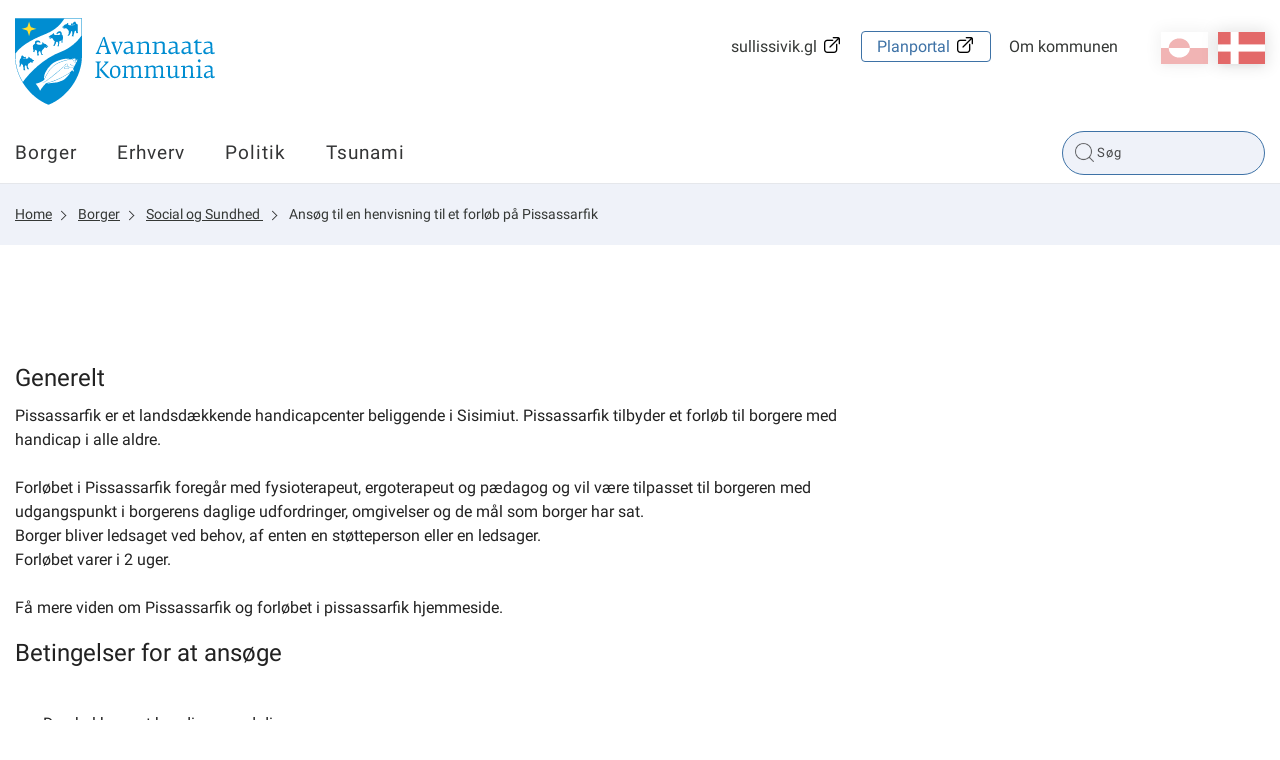

--- FILE ---
content_type: text/html; charset=utf-8
request_url: https://avannaata.gl/emner/borger/b_sociale_forhold/ansoegning-til-pissassarfik?sc_lang=da
body_size: 162944
content:



<!DOCTYPE html>
<html class="no-js">
    <head>
        <meta charset="utf-8" />
        <title>Ans&#248;g til en henvisning til et forl&#248;b p&#229; Pissassarfik</title>
        <meta name="viewport" content="width=device-width, initial-scale=1.0, maximum-scale=1.0, minimum-scale=1.0, user-scalable=no">
            <meta name="title" content="Ans&#248;g til en henvisning til et forl&#248;b p&#229; Pissassarfik" />
    <meta name="description" content="Pissassarfik er et landsd&#230;kkende handicapcenter beliggende i Sisimiut. Pissassarfik tilbyder et forl&#248;b til borgere med handicap i alle aldre." />
    <meta property="og:title" content="Ans&#248;g til en henvisning til et forl&#248;b p&#229; Pissassarfik" />
    <meta property="og:description" content="Pissassarfik er et landsd&#230;kkende handicapcenter beliggende i Sisimiut. Pissassarfik tilbyder et forl&#248;b til borgere med handicap i alle aldre." />
    <meta property="og:url" content="https://avannaata.gl/emner/borger/b_sociale_forhold/ansoegning-til-pissassarfik?sc_lang=da" />
    <meta property="og:site_name" content="Home" />
    <meta property="og:type" content="article" />
    <meta property="og:updated_time" content="2025-04-10T02:03:18.0000000Z" />
    <meta property="og:image" content="https://avannaata.gl/resources/images/opengraph_default_image_da.png" />

        
        <!-- Remove no-js enable html5 elements -->
        <script type="text/javascript">
            //Clear no-js
            document.getElementsByTagName('html')[0].className = document.getElementsByTagName('html')[0].className.replace('no-js','');
            //Enable html5 elements in IE
            'article aside footer header nav section time'.replace(/\w+/g,function(n){document.createElement(n)});
        </script>
        <link rel="stylesheet" href="/resources/Avannaata/css/styles.css?v=1_116_2957_0" />
        
        
            <link rel="stylesheet" href="/api/StyleConfigurator/StyleOverrideCss?revision=xb7fd7d6155d04651915c5d18b98d6802" />

        
    </head>


<body class=" SynchronizedArticlePage">
    <svg viewBox="0 0 100 100" xmlns="http://www.w3.org/2000/svg" style="display: none"><symbol viewBox="0 0 50.5 50.5" id="airplane"><title>airplane</title><path class="a" d="M25.25,0A25.25,25.25,0,1,0,50.5,25.25,25.28,25.28,0,0,0,25.25,0Zm0,48.5A23.25,23.25,0,1,1,48.5,25.25,23.28,23.28,0,0,1,25.25,48.5Z"/><path class="a" d="M39.22,20.62l-2-.8A5.19,5.19,0,0,0,33,20l-5.86,2.9L19.72,14.5a.27.27,0,0,0-.33-.07L16.14,16l4.5,10-4.77,2.36-3.24-3.08a.12.12,0,0,0-.15,0L10.3,26.41a.12.12,0,0,0-.06.16l1.85,3.74h0l2.73,5.53,24.5-12.11A1.7,1.7,0,0,0,39.22,20.62Z"/></symbol><symbol viewBox="0 0 50.5 50.5" id="books"><title>books</title><path class="a" d="M25.25,50.5A25.25,25.25,0,1,1,50.5,25.25,25.28,25.28,0,0,1,25.25,50.5Zm0-48.5A23.25,23.25,0,1,0,48.5,25.25,23.28,23.28,0,0,0,25.25,2Z"/><rect class="a" x="12.97" y="17.94" width="6" height="18" rx="1" ry="1"/><rect class="a" x="20.97" y="11.94" width="6" height="24" rx="1" ry="1"/><rect class="a" x="30.1" y="14.94" width="6" height="21" rx="1" ry="1" transform="translate(-6.71 12.86) rotate(-20)"/></symbol><symbol viewBox="0 0 50.5 50.5" id="briefcase"><title>briefcase</title> <path class="a" d="M25.25,50.5A25.25,25.25,0,1,1,50.5,25.25,25.28,25.28,0,0,1,25.25,50.5Zm0-48.5A23.25,23.25,0,1,0,48.5,25.25,23.28,23.28,0,0,0,25.25,2Z"/><path class="a" d="M30.75,17.38h-2V15c0-1.15-.44-1.62-1.5-1.62h-5c-1,0-1.5.56-1.5,1.62v2.38h-2V15a3.26,3.26,0,0,1,3.5-3.62h5A3.3,3.3,0,0,1,30.75,15Z"/><path class="a" d="M36.75,25.38V19a2.31,2.31,0,0,0-2.5-2.62h-19A2.3,2.3,0,0,0,12.75,19v6.38"/><path class="a" d="M12.75,25.38V33c0,1.66.84,2.38,2.5,2.38h19c1.66,0,2.5-.73,2.5-2.38V25.38"/></symbol><symbol viewBox="0 0 50.5 50.5" id="business"><title>business</title> <path class="a" d="M25.25,50.5A25.25,25.25,0,1,1,50.5,25.25,25.28,25.28,0,0,1,25.25,50.5Zm0-48.5A23.25,23.25,0,1,0,48.5,25.25,23.28,23.28,0,0,0,25.25,2Z"/><path class="a" d="M12.07,15.45v20h15v-7h4v7h6v-17a.57.57,0,0,0-.84-.5l-9.16,5v-4.5a.57.57,0,0,0-.84-.5l-9.16,5V15.45Z"/> </symbol><symbol viewBox="0 0 50.5 50.5" id="cogs"><title>cogs</title> <path class="a" d="M25.25,50.5A25.25,25.25,0,1,1,50.5,25.25,25.28,25.28,0,0,1,25.25,50.5Zm0-48.5A23.25,23.25,0,1,0,48.5,25.25,23.28,23.28,0,0,0,25.25,2Z"/><path class="a" d="M28.11,26.72l2.4.82,1.09-1.68-1.84-2A7.73,7.73,0,0,0,30.13,21l2.6-1.27-.42-2-3.13-.11a7.77,7.77,0,0,0-1.45-1.88l1.07-3.11-1.68-1.09L24.59,14a7.75,7.75,0,0,0-2-.32L21,10.5l-2,.42L19,14.45a7.75,7.75,0,0,0-1.69,1.1L14,14.42,12.9,16.1l2.24,2.41a7.77,7.77,0,0,0-.56,2.3l-2.81,1.37.42,2,2.89.1a7.7,7.7,0,0,0,1.49,2.45l-.88,2.55,1.68,1.09,1.85-1.72a7.71,7.71,0,0,0,3.12.67h0l1.07,2.19,2-.42.09-2.44A7.76,7.76,0,0,0,28.11,26.72Zm-6.63-9.36a4.2,4.2,0,1,1-3.24,5A4.21,4.21,0,0,1,21.48,17.36Z"/><path class="a" d="M34.88,36.95l1.51.05.29-1-1.44-.83a4,4,0,0,0-.19-1.21l1.26-1.18-.51-.92L34,32.33a4,4,0,0,0-.82-.63l.06-1.86-1-.29-.93,1.61a4,4,0,0,0-1,.1L29,29.92l-.92.51.45,1.67a4,4,0,0,0-.8.93L26.11,33l-.29,1,1.32.76a4,4,0,0,0,.09,1.48l-1,1,.51.92L28,37.76a4.05,4.05,0,0,0,1.29,1.08l0,1.28,1,.29.64-1.11.29,0a4.06,4.06,0,0,0,1.38-.25l.91,1,.92-.51L34,38.16A4,4,0,0,0,34.88,36.95Zm-5.82-2.32a2.2,2.2,0,1,1,1.51,2.72A2.19,2.19,0,0,1,29.06,34.63Z"/></symbol><symbol viewBox="0 0 50.5 50.5" id="cross"><title>cross</title> <path class="a" d="M25.25,50.5A25.25,25.25,0,1,1,50.5,25.25,25.28,25.28,0,0,1,25.25,50.5Zm0-48.5A23.25,23.25,0,1,0,48.5,25.25,23.28,23.28,0,0,0,25.25,2Z"/><polygon class="a" points="26.75 19.51 26.75 13.51 22.75 13.51 22.75 19.51 16.75 19.51 16.75 23.51 22.75 23.51 22.75 37.51 26.75 37.51 26.75 23.51 32.76 23.51 32.76 19.51 26.75 19.51"/></symbol><symbol viewBox="0 0 50.5 50.5" id="election"><title>election</title> <path class="a" d="M25.25,50.5A25.25,25.25,0,1,1,50.5,25.25,25.28,25.28,0,0,1,25.25,50.5Zm0-48.5A23.25,23.25,0,1,0,48.5,25.25,23.28,23.28,0,0,0,25.25,2Z"/><path class="a" d="M33.3,24.15v-13h-16v13h-4v12h24v-12Zm-14-11h12v17h-12Z"/><polygon class="a" points="27.74 16.93 25.57 19.1 23.4 16.93 22.39 17.93 24.57 20.1 22.39 22.27 23.4 23.27 25.57 21.1 27.74 23.27 28.74 22.27 26.57 20.1 28.74 17.93 27.74 16.93"/></symbol><symbol viewBox="0 0 50.5 50.5" id="entertainment"><title>entertainment</title> <path class="a" d="M25.25,0A25.25,25.25,0,1,0,50.5,25.25,25.28,25.28,0,0,0,25.25,0Zm0,48.5A23.25,23.25,0,1,1,48.5,25.25,23.28,23.28,0,0,1,25.25,48.5Z"/><rect class="a" x="28.93" y="23.11" width="2" height="2"/><rect class="a" x="33.93" y="23.11" width="2" height="2"/><path class="a" d="M37.93,17.11h-11v-2a2,2,0,0,0-2-2h-11a2,2,0,0,0-2,2v11a7.49,7.49,0,0,0,13.07,5,7.5,7.5,0,0,0,14.93-1v-11A2,2,0,0,0,37.93,17.11Zm-17,2h2v2h-2Zm-5,0h2v2h-2Zm5,9h-3a3,3,0,0,1-2.75-3h1.5c0,.69.56,1,1.25,1h3c.69,0,1.25-.31,1.25-1h1.5A3,3,0,0,1,20.93,28.11Zm17,2a5.5,5.5,0,0,1-11,0v-11h11Z"/><path class="a" d="M30.93,30.11h3c.69,0,1.25.31,1.25,1h1.5a3,3,0,0,0-2.75-3h-3a3,3,0,0,0-2.75,3h1.5C29.68,30.42,30.24,30.11,30.93,30.11Z"/></symbol><symbol viewBox="0 0 50.5 50.5" id="fish"><title>fish</title> <path class="a" d="M25.25,50.5A25.25,25.25,0,1,1,50.5,25.25,25.28,25.28,0,0,1,25.25,50.5Zm0-48.5A23.25,23.25,0,1,0,48.5,25.25,23.28,23.28,0,0,0,25.25,2Z"/><path class="a" d="M40.16,18.48c-3,.06-5.4,4-5.4,4v.14a15.47,15.47,0,0,0-12-5.24A14.81,14.81,0,0,0,9.66,24.69a.63.63,0,0,0,.06.63,14.66,14.66,0,0,0,13.07,7.33,15.49,15.49,0,0,0,12-5.24v.14s2.4,3.92,5.4,3.92a37,37,0,0,1-1.15-7A23.07,23.07,0,0,1,40.16,18.48ZM17,26.43a2,2,0,1,1,2-2A2,2,0,0,1,17,26.43Z"/><path class="a" d="M23.61,32.6l2.5,2.66a.66.66,0,0,0,1.15-.45V32.14a.66.66,0,0,0-.66-.66h-2.5A.66.66,0,0,0,23.61,32.6Z"/><path class="a" d="M23.61,17.37l2.5-2.66a.66.66,0,0,1,1.15.45v2.66a.66.66,0,0,1-.66.66h-2.5A.66.66,0,0,1,23.61,17.37Z"/></symbol><symbol viewBox="0 0 50.5 50.5" id="house"><title>house</title> <path class="a" d="M25.25,50.5A25.25,25.25,0,1,1,50.5,25.25,25.28,25.28,0,0,1,25.25,50.5Zm0-48.5A23.25,23.25,0,1,0,48.5,25.25,23.28,23.28,0,0,0,25.25,2Z"/><path class="a" d="M35.81,22.35,25.89,11a1.27,1.27,0,0,0-2,0L13.45,22.35c-.22.25-.7.58-.7.92V34.1c0,.76,1.42,1.22,2.18,1.22H35.18c.76,0,.57-.46.57-1.22V23.27C35.75,22.93,36,22.61,35.81,22.35Zm-14.05,6h-4v-4h4Zm9,0h-4v-4h4Z"/><rect class="a" x="30.25" y="12" width="3" height="8" rx="0.96" ry="0.96"/></symbol><symbol viewBox="0 0 50.5 50.5" id="law"><title>law</title> <path class="a" d="M25.25,50.5A25.25,25.25,0,1,1,50.5,25.25,25.28,25.28,0,0,1,25.25,50.5Zm0-48.5A23.25,23.25,0,1,0,48.5,25.25,23.28,23.28,0,0,0,25.25,2Z"/><path class="a" d="M37.43,16.88H13.31a.5.5,0,0,1-.5-.5V13.31a.5.5,0,0,1,.42-.49l12.56-1.92h.16l11.57,1.92a.5.5,0,0,1,.42.49v3.08A.5.5,0,0,1,37.43,16.88Z"/><rect class="a" x="12.65" y="33.25" width="25.13" height="4" rx="0.5" ry="0.5"/><rect class="a" x="14.87" y="19.38" width="2.75" height="11.38"/><rect class="a" x="20.95" y="19.38" width="2.75" height="11.38"/><rect class="a" x="27.04" y="19.38" width="2.75" height="11.38"/><rect class="a" x="33.12" y="19.38" width="2.75" height="11.38"/></symbol><symbol viewBox="0 0 50.5 50.5" id="lock"><title>lock</title><path class="a" d="M32.25,21V18c0-2.18-1.08-4.77-3-5.86-5.45-3.16-11,.7-11,5.86v3h-1a2,2,0,0,0-2,2V34a2,2,0,0,0,2,2h16a2,2,0,0,0,2-2V23a2,2,0,0,0-2-2Zm-11-3c0-3.08,3.47-5.34,6.71-3.09A4.14,4.14,0,0,1,29.25,18v3h-8Z"/><path class="a" d="M25.25,50.5A25.25,25.25,0,1,1,50.5,25.25,25.28,25.28,0,0,1,25.25,50.5Zm0-48.5A23.25,23.25,0,1,0,48.5,25.25,23.28,23.28,0,0,0,25.25,2Z"/></symbol><symbol viewBox="0 0 50.5 50.5" id="medical"><title>medical</title><path class="a" d="M25.25,0A25.25,25.25,0,1,0,50.5,25.25,25.28,25.28,0,0,0,25.25,0Zm0,48.5A23.25,23.25,0,1,1,48.5,25.25,23.28,23.28,0,0,1,25.25,48.5Z"/><polygon class="a" points="28.5 13.74 21.5 13.74 21.5 21.74 13.5 21.74 13.5 28.74 21.5 28.74 21.5 37.74 28.5 37.74 28.5 28.74 37.5 28.74 37.5 21.74 28.5 21.74 28.5 13.74"/></symbol><symbol viewBox="0 0 50.5 50.5" id="people"><title>people</title><path class="a" d="M36,29.43l-1.22.88-1.08,9.18h-6l-2-10V26c0-1.75-.86-3.62-2-3.85l1.17-2.34c.66-1.5,1.4-2.48,2.86-2.48H33a3.54,3.54,0,0,1,3.53,3.53v7.09A2.34,2.34,0,0,1,36,29.43ZM30.38,15.54A3.53,3.53,0,1,1,33.91,12,3.53,3.53,0,0,1,30.38,15.54ZM21.67,33.22l-.78,6.43H15.63l-1-6.43-1.1-1.12a2.89,2.89,0,0,1-.81-1.8V25.94c0-1.65,1.14-2.46,2.78-2.46h5.29A2.34,2.34,0,0,1,23.22,26V30.3a2.6,2.6,0,0,1-.46,1.8ZM18.14,21.72a2.65,2.65,0,1,1,2.65-2.65A2.65,2.65,0,0,1,18.14,21.72Z"/><path class="a" d="M25.25,50.5A25.25,25.25,0,1,1,50.5,25.25,25.28,25.28,0,0,1,25.25,50.5Zm0-48.5A23.25,23.25,0,1,0,48.5,25.25,23.28,23.28,0,0,0,25.25,2Z"/></symbol><symbol viewBox="0 0 50.5 50.5" id="selfservices"><title>selfservices</title> <style type="text/css"> .st0{fill:#EAECEE;} .st1{fill:#31495B;} .st2{fill:#EAECEE;stroke:#31495B;stroke-miterlimit:10;} .st3{fill:#FFFFFF;} .st4{fill:#465C6C;} .st5{fill-rule:evenodd;clip-rule:evenodd;fill:#31495B;} .st6{fill:#D6DBDE;} .st7{fill-rule:evenodd;clip-rule:evenodd;fill:none;stroke:#31495B;stroke-miterlimit:10;} .st8{fill:#42205D;} .st9{fill:#522E80;} .st10{fill:#63389B;} .st11{fill:#83929D;} .st12{fill:#FBB03B;} .st13{fill:#FBB84F;} .st14{fill:#E6E6E6;} .st15{fill:#F2F2F2;} .st16{fill:#D21034;} .st17{fill:#D00C33;} .st18{fill:none;stroke:#31495B;stroke-miterlimit:10;} .st19{fill:#98A4AD;} .st20{opacity:0.2;fill:url(#SVGID_1_);} .st21{fill:none;stroke:#FFFFFF;stroke-miterlimit:10;} .st22{fill:#44596A;} .st23{fill:#5A6D7C;} .st24{opacity:0.1;fill:#31495B;} .st25{opacity:0.2;fill:url(#SVGID_2_);} .st26{opacity:0.2;fill:url(#SVGID_3_);} .st27{fill:#FFF7EB;} .st28{fill:none;stroke:#FFFFFF;stroke-width:2;stroke-miterlimit:10;} .st29{fill:none;stroke:#98A4AD;stroke-miterlimit:10;} .st30{opacity:0.2;fill:#FFFFFF;} .st31{opacity:0.8;fill:#FFFFFF;} .st32{opacity:0.2;fill:url(#SVGID_4_);} .st33{opacity:0.2;fill:url(#SVGID_5_);} .st34{opacity:0.2;fill:url(#SVGID_6_);} .st35{opacity:0.2;fill:url(#SVGID_7_);} .st36{opacity:0.2;fill:url(#SVGID_8_);} .st37{fill:none;stroke:#506473;stroke-width:2;stroke-miterlimit:10;} .st38{fill:#506473;} .st39{fill:none;stroke:#506473;stroke-width:3.6;stroke-miterlimit:10;} .st40{fill:none;stroke:#506473;stroke-width:1.8857;stroke-miterlimit:10;} .st41{fill:#506474;} .st42{opacity:0.2;fill:url(#SVGID_9_);} .st43{opacity:0.2;fill:url(#SVGID_10_);} .st44{opacity:0.4;fill:#FFFFFF;} .st45{opacity:0.2;fill:url(#SVGID_11_);} .st46{opacity:0.2;fill:url(#SVGID_12_);} .st47{opacity:0.2;fill:url(#SVGID_13_);} .st48{opacity:0.2;fill:url(#SVGID_14_);} .st49{fill:#1D9FDA;} .st50{fill:#D9D9D9;} .st51{opacity:0.2;fill:url(#SVGID_15_);} .st52{fill:#506473;stroke:#506473;stroke-width:2;stroke-miterlimit:10;} .st53{fill:#FFFFFF;stroke:#506473;stroke-width:2;stroke-miterlimit:10;} .st54{fill:#506473;stroke:#506473;stroke-width:2.6515;stroke-miterlimit:10;} .st55{fill:none;stroke:#506473;stroke-width:2.6515;stroke-miterlimit:10;} .st56{fill:none;stroke:#FFFFFF;stroke-width:1.5;stroke-miterlimit:10;} .st57{fill:none;stroke:#506473;stroke-width:1.5;stroke-miterlimit:10;} .st58{fill:none;stroke:#000000;stroke-miterlimit:10;} .st59{opacity:0.2;fill:url(#SVGID_16_);} .st60{display:none;} .st61{display:inline;fill:#00FF00;} </style>  <g id="selfservices-Graphics"> <g> <path class="st12" d="M25.2,0C11.3,0,0,11.3,0,25.2s11.3,25.2,25.2,25.2s25.2-11.3,25.2-25.2S39.2,0,25.2,0z M25.2,48.5
			C12.4,48.5,2,38.1,2,25.2S12.4,2,25.2,2s23.2,10.4,23.2,23.2S38.1,48.5,25.2,48.5z"/> <circle class="st12" cx="24.9" cy="19.1" r="6"/> <path class="st12" d="M35.9,38.8c-0.2-5.9-5-10.7-11-10.7c-5.8,0-10.5,4.5-11,10.2c3,2.6,7,4.2,11.3,4.2
			C29.3,42.5,33,41.1,35.9,38.8z"/> </g> </g>  </symbol><symbol viewBox="0 0 50.5 50.5" id="social"><title>social</title><path class="a" d="M25.25,50.5A25.25,25.25,0,1,1,50.5,25.25,25.28,25.28,0,0,1,25.25,50.5Zm0-48.5A23.25,23.25,0,1,0,48.5,25.25,23.28,23.28,0,0,0,25.25,2Z"/><path class="a" d="M33.21,12l-4.5,4.67-2.46,2.46-1-1L21.52,16.9,17.3,12,7.3,22l4,4,4,4-.59.59v2.83L16.34,35h.41v1.41L18.34,38h1.41v.41L21.34,40h1.83l.59-.59L25.34,41h1.83l8.49-8.49,1-4L39.21,26l4-4Zm-19,14.09L22,19.16l2.23.74,4.54,4.54v1.17l-.07.07-5-4L19,26.32l-2.29,2.29Zm20.64,1.45-1,4L26.34,39h-.17l-.41-.41V37.44l1.71-1.71,1-1L27,33.32l-1,1-2.29,2.29L22.34,38h-.17l-.41-.41V36.44l2.71-2.71,1-1L24,31.32l-1,1-3.29,3.29-.41.41h-.17l-.41-.41V34.44l3.71-3.71L21,29.32,17.34,33h-.17l-.41-.41V31.44l3.68-3.68,3.69-3.16,4.71,3.77,1.93-1.93V23.62l-3-3v-.17l1-1,7.5,6.67Z"/></symbol><symbol viewBox="0 0 50.5 50.5" id="tax"><title>tax</title> <path class="a" d="M25.25,50.5A25.25,25.25,0,1,1,50.5,25.25,25.28,25.28,0,0,1,25.25,50.5Zm0-48.5A23.25,23.25,0,1,0,48.5,25.25,23.28,23.28,0,0,0,25.25,2Z"/><path class="a" d="M1.06,27.46a1.19,1.19,0,0,1,.75-.22l6.2.32a1.22,1.22,0,0,1,.64.32.87.87,0,0,1,.24.64L8.1,38.45a1,1,0,0,1-.28.66,1,1,0,0,1-.68.22H5.5m34.39-7.95q1,1.19-.64,2.78a32.5,32.5,0,0,1-4.85,3.14,25,25,0,0,1-5.49,2.58q-1,.24-7-.72t-8-1.43a3.14,3.14,0,0,0-2.54,1c-.16.21-.29.28-.4.2a.53.53,0,0,1-.2-.24.63.63,0,0,1,0-.2q.08-1.43.32-5.25t.32-5c0-.32.26-.5.79-.56h.16a48.79,48.79,0,0,1,6.36-.79,20.38,20.38,0,0,1,3.66.71Q24.71,28.28,27,29l2.5.8a1.19,1.19,0,0,1,.79.72,1.29,1.29,0,0,1-.12,1.19,2,2,0,0,1-1.39.88,7.8,7.8,0,0,1-3.14.16q-1.63-.24-2.94-.48t-1.31-.08q0,1,2.94,1.59a14.76,14.76,0,0,0,5.17.32A25.39,25.39,0,0,0,38,31.13,1.38,1.38,0,0,1,39.89,31.37ZM38.25,17.65a8.19,8.19,0,0,1-8.2,8.2,8,8,0,0,1-5.83-2.4,7.85,7.85,0,0,1-2.43-5.8,8,8,0,0,1,2.43-5.83A8,8,0,0,1,30,9.39a7.86,7.86,0,0,1,5.8,2.43A8,8,0,0,1,38.25,17.65ZM26.44,20.31V14.23H27.6v3.23L29,15.91H30.4l-1.51,1.61,1.61,2.8H29.25l-1.11-2-.54.57v1.41Zm5.67-2.8A3.54,3.54,0,0,0,32,19.06v1.25H30.8v-4.4h1.08v.63h.05a2.52,2.52,0,0,1,1.59-.64v1A2,2,0,0,0,32.1,17.51ZM34,20.29H32.81V19.12H34Zm2.39-2.64A6.33,6.33,0,0,0,30,11.33a6.33,6.33,0,0,0-6.32,6.32A6.32,6.32,0,0,0,30,24a6.32,6.32,0,0,0,6.32-6.32Z"/></symbol></svg>
    <div class="mobile-menu">
        <span class="mobile-show--close"></span>
        

    <div class="language_switch clearfix">
        <ul class="language-picker">
                <li><a href="https://avannaata.gl/emner/borger/b_sociale_forhold/ansoegning-til-pissassarfik?sc_lang=da" class="dk active">da</a></li> 
                <li><a href="https://avannaata.gl/emner/borger/b_sociale_forhold/ansoegning-til-pissassarfik?sc_lang=kl-gl" class="gl ">kl-GL</a></li> 
        </ul>
    </div>


    

        <nav class="primary-navigation">
                <ul class="root-menu depth1">
<li class=" SubjectPage">
    <a href="/emner/borger?sc_lang=da" >Borger</a>
</li><li class=" SubjectPage">
    <a href="/emner/erhverv?sc_lang=da" >Erhverv</a>
</li><li class=" SubjectPage">
    <a href="/emner/politik?sc_lang=da" >Politik</a>
</li><li class=" SubjectPage">
    <a href="/tsunami?sc_lang=da" >Tsunami</a>
</li>    </ul>

        </nav>
        <nav class="secondary-navigation right">
                <ul class="root-menu depth1">
<li class=" selvbetjening externallink">
    <a href="https://www.sullissivik.gl/?sc_lang=da-DK&amp;mupid=Avannaata"  target=_blank>sullissivik.gl</a>
</li><li class=" ">
    <a href="http://plania.avannaata.gl/dk/"  target=_blank>Planportal</a>
</li><li class=" SubjectPage">
    <a href="/emner/om_kommunen?sc_lang=da" >Om kommunen</a>
</li>    </ul>

        </nav>
        
    </div>
    <div class="content-container">
        <header class="page-header">
            <div class="row">
                <div class="mobile-show--menu columns"></div>
                <div class="small-8 large-4 small-offset-4 large-offset-0 column">
                    <a href="/?sc_lang=da" class="logo mobile-logo" style="background-image: url('/-/media/avannaata/logo/logomobile.svg')"></a>
<a href="/?sc_lang=da" class="logo" style="background-image: url('/-/media/avannaata/logo/logo.svg')"></a>
                </div>
                <div class="small-10 medium-8 column service-box">
                    <div class="login right" style="margin: 25px 0 45px 25px">
                        
                    </div>
                    

    <div class="language_switch clearfix">
        <ul class="language-picker">
                <li><a href="https://avannaata.gl/emner/borger/b_sociale_forhold/ansoegning-til-pissassarfik?sc_lang=da" class="dk active">da</a></li> 
                <li><a href="https://avannaata.gl/emner/borger/b_sociale_forhold/ansoegning-til-pissassarfik?sc_lang=kl-gl" class="gl ">kl-GL</a></li> 
        </ul>
    </div>


    

                    <nav class="secondary-navigation right">
                            <ul class="root-menu depth1">
<li class=" selvbetjening externallink">
    <a href="https://www.sullissivik.gl/?sc_lang=da-DK&amp;mupid=Avannaata"  target=_blank>sullissivik.gl</a>
</li><li class=" ">
    <a href="http://plania.avannaata.gl/dk/"  target=_blank>Planportal</a>
</li><li class=" SubjectPage">
    <a href="/emner/om_kommunen?sc_lang=da" >Om kommunen</a>
</li>    </ul>

                    </nav>
                </div>
            </div>
            <div class="navbar">
                <div class="row">
                    <div class="small-12 medium-9 column ">
                        <nav class="primary-navigation" id="desktopNav">
                                <ul class="root-menu depth1">
<li class=" SubjectPage">
    <a href="/emner/borger?sc_lang=da" >Borger</a>
</li><li class=" SubjectPage">
    <a href="/emner/erhverv?sc_lang=da" >Erhverv</a>
</li><li class=" SubjectPage">
    <a href="/emner/politik?sc_lang=da" >Politik</a>
</li><li class=" SubjectPage">
    <a href="/tsunami?sc_lang=da" >Tsunami</a>
</li>    </ul>

                        </nav>
                    </div>
                    <div class="small-12 medium-12 large-3 column">
                        <div class="search">
                            <form method="GET" action="/soeg?sc_lang=da" id="globalSearchFormTop">
    <input type="text" id="globalSearchQueryTop" name="query" data-search-suggestion-url="https://avannaata.gl/api/globalsearch/autocomplete?sc_lang=da&amp;query=" placeholder="Søg" autocomplete="off"/>
    <div class="suggested-search-list"></div>
</form>
<!--<span class="spacer" data-search-spacer></span>-->
                        </div>
                    </div>
                </div>
            </div>
            <div class="menuOverlay"></div>
        </header>
        <!-- /page-header -->

        


    <section class="no-padding breadcrumbsContainer">
        <div class="row">
            <div class="medium-12 columns">
                <nav class="breadcrumbs">
                        <a href="/?sc_lang=da" class="">Home</a>
                        <a href="/emner/borger?sc_lang=da" class="">Borger</a>
                        <a href="/emner/borger/b_sociale_forhold?sc_lang=da" class="">Social og Sundhed </a>
                        <a href="/emner/borger/b_sociale_forhold/ansoegning-til-pissassarfik?sc_lang=da" class="">Ans&#248;g til en henvisning til et forl&#248;b p&#229; Pissassarfik</a>
                </nav>
            </div>
        </div>
    </section>


        <section class="secondary-section  "  >
    <div class="row">
        <div class="medium-4 columns">
            
        </div>
        <div class="medium-8 columns">
            

<section>
    <div class="row">
        <div class="medium-8 columns">
    <h3 id="sbookmark1" data-magellan-destination="sbookmark1">Generelt<a name="sbookmark1">&nbsp;</a></h3>
<div class="content">
    Pissassarfik er et landsd&aelig;kkende handicapcenter beliggende i Sisimiut. Pissassarfik tilbyder et forl&oslash;b til borgere med handicap i alle aldre.<br />
<br />
Forl&oslash;bet i Pissassarfik foreg&aring;r med fysioterapeut, ergoterapeut og p&aelig;dagog og vil v&aelig;re tilpasset til borgeren med udgangspunkt i borgerens daglige udfordringer, omgivelser og de m&aring;l som borger har sat.<br />
Borger bliver ledsaget ved behov, af enten en st&oslash;tteperson eller en ledsager. <br />
Forl&oslash;bet varer i 2 uger. <br />
<br />
F&aring; mere viden om Pissassarfik og forl&oslash;bet i pissassarfik hjemmeside.<br class="t-last-br" />
</div>
    <h3 id="sbookmark2" data-magellan-destination="sbookmark2">Betingelser for at ansøge<a name="sbookmark2">&nbsp;</a></h3>
<div class="content">
    <ul>
    <li>Du skal have et handicap med diagnose</li>
    <li>B&oslash;rn og unge der er p&aring; venteliste til udredning for diagnose fra l&aelig;ge kan henvises til et forl&oslash;b i Pissassarfik </li>
    <li>Du og din v&aelig;rge eller st&oslash;tteperson skal kunne klare de praktiske i Pissassarfik`s boafsnit under forl&oslash;bet</li>
</ul>
</div>
    <h3 id="sbookmark3" data-magellan-destination="sbookmark3">Forløbet i Pissassarfik<a name="sbookmark3">&nbsp;</a></h3>
<div class="content">
    <p>Et forl&oslash;b kan eksempelvis indeholde:</p>
<ul>
    <li>Udredning</li>
    <li>Afklaring</li>
    <li>Vejledning</li>
    <li>Vidensdeling</li>
    <li>Fysisktr&aelig;ning</li>
    <li>Afpr&oslash;ve hj&aelig;lpemidler</li>
    <li>Samtale<br />
    <br />
    </li>
</ul>
<p>Et forl&oslash;b p&aring; Pissassarfik er ikke kun tr&aelig;ning, man vil ogs&aring; tage udgangspunkt i hele borgerens situation i de daglige udfordringer, som man vil arbejde henimod for eksempel en tilpasset og koordineret arbejdsindsats til borgerens livsvilk&aring;r i samfundet. </p>
</div>
    <h3 id="sbookmark4" data-magellan-destination="sbookmark4">Takster<a name="sbookmark4">&nbsp;</a></h3>
<div class="content">
    Et forl&oslash;b p&aring; Pissassarfik er gratis for dig, st&oslash;tteperson og v&aelig;rge.<br class="t-last-br" />
</div>
    <h3 id="sbookmark5" data-magellan-destination="sbookmark5">Hvis du vil indsende din ansøgning digitalt (Hvis du har MitID)<a name="sbookmark5">&nbsp;</a></h3>
<div class="content">
    Vil du ans&oslash;ge om et forl&oslash;b i Pissassarfik tryk p&aring; &rdquo;Ans&oslash;g her&rdquo; <br />
Vil du anvende selvbetjeningsl&oslash;sningen, skal du logge ind med dit personlige MitID.<br />
<br />
Ved udfyldning er det vigtigt for os <br />
At du uddyber udfordringer i hverdagen for eksempel p&aring; kroppen, udfordringer if&oslash;lge livsvilk&aring;r i samfundet og hvilken m&aring;l du har sat til forl&oslash;bet. <br />
<br />
Bem&aelig;rk: Du kan kun sende din ans&oslash;gning digitalt, hvis du logger ind med dit MitID.<br />
<br class="t-last-br" />
</div>
    <h3 id="sbookmark6" data-magellan-destination="sbookmark6">Hvis du vil aflevere din ansøgning fysisk (Hvis du ikke har MitID)<a name="sbookmark6">&nbsp;</a></h3>
<div class="content">
    Hvis du vil udfylde blanketten digitalt og printe den ud, skal du trykke p&aring; din kommune ans&oslash;g her &rdquo;udfyld og udskriv&rdquo;<br />
<br />
Hvis du vil udskrive og udfylde formularen skal du trykke p&aring; &rdquo;Udskriv&rdquo;, hvis du &oslash;nsker at printe formularen ud, udfylde den i h&aring;nden og aflevere den (kr&aelig;ver ikke MitID).<br class="t-last-br" />
</div>
    <h3 id="sbookmark7" data-magellan-destination="sbookmark7">Arbejdsgang for sagsbehandling<a name="sbookmark7">&nbsp;</a></h3>
<div class="content">
    <p>N&aring;r kommunen modtager din ans&oslash;gning, vil sagsbehandlerne vurdere om du er egnet til et forl&oslash;b. Hvis du bliver henvist til et forl&oslash;b, vil kommunen p&aring; ny udfylde ans&oslash;gningen og videresende det til Pissassarfik. <br />
<br />
Kommunen kan give afslag til et forl&oslash;b.<br />
<br />
Udvalget i Pissassarfik vil ogs&aring; vurdere om forl&oslash;bet er egnet til dig med udgangspunkt p&aring; din ans&oslash;gning.</p>
<ul>
    <li>Hvis du bliver godkendt, vil svaret fra Pissassarfik blive videresendt til kommunen. </li>
    <li>Hvis du f&aring;r et afslag, vil et begrundet svar med r&aring;dgivningsforslag fra Pissassarfik blive sendt til kommunen.<br />
    <br />
    </li>
</ul>
<p><strong>Brev besvarelse </strong><br />
Du modtager en mail fra kommunen, om du er godkendt eller har f&aring;et afslag til et forl&oslash;b.<br />
<br />
<strong>Varighed fra ans&oslash;gning til at f&aring;r et svar</strong><br />
Da sagsbehandlingen varer 2 uger fra kommunens side og 2 uger fra Pissassarfiks side, kan der g&aring; lidt over en m&aring;ned til du f&aring;r et svar efter du har sendt en ans&oslash;gning.</p>
</div>
    <h3 id="sbookmark8" data-magellan-destination="sbookmark8">Ændringer<a name="sbookmark8">&nbsp;</a></h3>
<div class="content">
    Du skal kontakte din sagsbehandler n&aring;r der er &aelig;ndringer, der p&aring;virker sagsbehandlingen. For eksempel hvis du flytter fra din kommune under sagsbehandlingen, skal du meddele at der er en sag der k&oslash;rer til din sagsbehandler i din nye kommune.<br class="t-last-br" />
</div>
    <h3 id="sbookmark9" data-magellan-destination="sbookmark9">Frister<a name="sbookmark9">&nbsp;</a></h3>
<div class="content">
    <br class="t-last-br" />
Du kan ans&oslash;ge til et forl&oslash;b p&aring; Pissassarfik hele &aring;ret rundt.
</div>
    <h3 id="sbookmark10" data-magellan-destination="sbookmark10">Klage<a name="sbookmark10">&nbsp;</a></h3>
<div class="content">
    Du kan klage til det sociale anken&aelig;vn i forhold til kommunalbestyrelsens afg&oslash;relser.<br class="t-last-br" />
</div>

        </div>
            <div class="medium-4 columns">
                    <div class="bookmark-menu magellan-container fixed" data-magellan-expedition="fixed">
        <dl class="sub-nav">
                <dd data-magellan-arrival="sbookmark1" class=""><a href="#sbookmark1">Generelt</a></dd>
                <dd data-magellan-arrival="sbookmark2" class=""><a href="#sbookmark2">Betingelser for at ans&#248;ge</a></dd>
                <dd data-magellan-arrival="sbookmark3" class=""><a href="#sbookmark3">Forl&#248;bet i Pissassarfik</a></dd>
                <dd data-magellan-arrival="sbookmark4" class=""><a href="#sbookmark4">Takster</a></dd>
                <dd data-magellan-arrival="sbookmark5" class=""><a href="#sbookmark5">Hvis du vil indsende din ans&#248;gning digitalt (Hvis du har MitID)</a></dd>
                <dd data-magellan-arrival="sbookmark6" class=""><a href="#sbookmark6">Hvis du vil aflevere din ans&#248;gning fysisk (Hvis du ikke har MitID)</a></dd>
                <dd data-magellan-arrival="sbookmark7" class=""><a href="#sbookmark7">Arbejdsgang for sagsbehandling</a></dd>
                <dd data-magellan-arrival="sbookmark8" class=""><a href="#sbookmark8">&#198;ndringer</a></dd>
                <dd data-magellan-arrival="sbookmark9" class=""><a href="#sbookmark9">Frister</a></dd>
                <dd data-magellan-arrival="sbookmark10" class=""><a href="#sbookmark10">Klage</a></dd>
        </dl>
    </div>

            </div>
    </div>
</section>
    <section>
        <div class="row">
            <div class="medium-8 columns">
                    <div class="offices">
            <div class="office" data-office-id="{81967BE6-DE6C-40C7-BD7D-A30C4E165FA1}">
                <div class="head-office-contactinformation">
                    <p>
<strong>Avannaata Kommunia</strong><br>
Postbox 1023<br>
3952 Ilulissat<br>
<br>
Telefon: <a href="tel:+299701800" style="cursor:text; text-decoration:none;">(+299) 70 18 00</a><br>
Fax: (+299) 70 11 77<br>
E-mail: <a href="mailto:avannaata@avannaata.gl">avannaata@avannaata.gl</a><br>
Hjemmeside: <a href="http://www.qaasuitsup.gl" shape="rect" target="_blank">www.avannaata.gl</a>
</p>
                </div>
                <div class="settlement-selector-container">
                    <select data-selectmultiple="">
                        <option value="">Vælg din by/bygd</option>
                            <option value="{7058C6D2-80E0-43FC-8AA3-0B12447DAB13}">Ikerasak bygdekontoret</option>
                            <option value="{D598D0D4-30C9-496C-B8AE-4A67FBCC8C39}">Ilimanaq bygdekontoret</option>
                            <option value="{31A725D6-40C6-4CFE-8DBE-FD5A747DA70A}">Ilulissat kontoret</option>
                            <option value="{D03ADE64-FEEE-4ACE-8C40-499BBD46BEAD}">Innaarsuit bygdekontoret</option>
                            <option value="{868405D7-5915-44D4-A546-797FF9B258C7}">Kangersuatsiaq bygdekontoret</option>
                            <option value="{04075E8C-9E9B-4E2E-9FAE-581318CF16FF}">Kullorsuaq bygdekontoret</option>
                            <option value="{A4591D3F-9CEB-4363-B09D-2725D7DA917E}">Niaqornat Bygdekontoret</option>
                            <option value="{2309F198-4D06-46D3-A3E0-7D9D7518CF4A}">Nutaarmiut bygdekontoret</option>
                            <option value="{A397A626-C195-41EA-97CD-A6CB2A8ED245}">Nuussuaq bygdekontoret</option>
                            <option value="{8687B1D0-D311-43F1-B1EF-F50B599B8E6B}">Naajaat bygdekontoret</option>
                            <option value="{0688BE0F-F56E-42EF-9991-C872659024A7}">Oqaatsut bygdekontoret</option>
                            <option value="{AB6576E1-5341-4D67-BC4A-1B2EDB211B37}">Qeqertaq bygdekontoret</option>
                            <option value="{2647E6C3-F42B-4CD3-98FA-68CB2B33EEB9}">Qeqertat bygdekontoret</option>
                            <option value="{408C12A1-00A9-41BA-86AF-604634DA60F3}">Qaanaaq kontoret</option>
                            <option value="{4F09E637-CC68-408B-BFFC-7EB228BC30A6}">Qaarsut bygdekontoret</option>
                            <option value="{A94504E2-76E0-4452-A346-5DD25F300BCE}">Saqqaq bygdekontoret</option>
                            <option value="{EA317DB3-AB8A-4221-9A9A-B57904F2F55A}">Savissivik bygdekontoret</option>
                            <option value="{EF0F43C6-364A-4687-B968-B041E4ADF7D3}">Siorapaluk bygdekontoret</option>
                            <option value="{FE6B7345-78DB-433D-AD3B-899B306D2E46}">Saattut bygdekontoret</option>
                            <option value="{279BC3BC-DAB9-490D-9CDE-707E49F42B16}">Tasiusaq bygdekontoret</option>
                            <option value="{32C41064-945B-4DAD-A30E-CC36970118BC}">Ukkusissat bygdekontoret</option>
                            <option value="{7385CEC8-470D-46A9-AC4F-8FEBA46B8185}">Upernavik kontoret</option>
                            <option value="{F0493C06-0CBE-4BCA-96C9-3907EE5B78ED}">Upernavik kujalleq bygdekontoret</option>
                            <option value="{F2DE9B83-717F-4CED-8676-1F144CB9370D}">Servicecenter Uummannaq</option>
                            <option value="{F0ADA89E-6889-4C97-BC65-B20ABE148A71}">Aapilattoq bygdekontoret</option>
                    </select>
                        <div class="settlement-contactinformation" data-selectmultiple-id="{7058C6D2-80E0-43FC-8AA3-0B12447DAB13}" style="display:none;">
                            <strong>Servicecenter Ikerasak</strong><br>
B-1200 Ikerasak<br>
3961 Uummannaq<br>
<br>
Telefon: <a href="tel:955077" style="cursor:text; text-decoration:none;">(+299) 95 50 77</a><br>
E-mail: <a href="mailto:byg_ikerasak@avannaata.gl">byg_ikerasak@avannaata.gl</a><br>
<br>
<strong>&Aring;bningstider:</strong><br>
Mandag - Onsdag 09:00 &ndash; 14:00<br>
Torsdag 09:00 &ndash; 15:00<br>
Fredag 09:00 &ndash; 12:00
                                <div class="openinghours__data" data-openinghours-time="{&quot;labelclosed&quot;:&quot;Lukket&quot;,&quot;labellowwaitingtime&quot;:&quot;Mindst risiko for ventetid&quot;,&quot;labelmediumwaitingtime&quot;:&quot;Risiko for ventetid&quot;,&quot;labelhighwaitingtime&quot;:&quot;St&#248;rst risiko for ventetid&quot;,&quot;days&quot;:[{&quot;name&quot;:&quot;Mandag&quot;,&quot;timeblocks&quot;:[{&quot;startminute&quot;:540,&quot;endminute&quot;:840,&quot;waitingtime&quot;:&quot;Low&quot;}],&quot;hastimeblocks&quot;:true},{&quot;name&quot;:&quot;Tirsdag&quot;,&quot;timeblocks&quot;:[{&quot;startminute&quot;:540,&quot;endminute&quot;:840,&quot;waitingtime&quot;:&quot;Low&quot;}],&quot;hastimeblocks&quot;:true},{&quot;name&quot;:&quot;Onsdag&quot;,&quot;timeblocks&quot;:[{&quot;startminute&quot;:540,&quot;endminute&quot;:840,&quot;waitingtime&quot;:&quot;Low&quot;}],&quot;hastimeblocks&quot;:true},{&quot;name&quot;:&quot;Torsdag&quot;,&quot;timeblocks&quot;:[{&quot;startminute&quot;:540,&quot;endminute&quot;:900,&quot;waitingtime&quot;:&quot;Low&quot;}],&quot;hastimeblocks&quot;:true},{&quot;name&quot;:&quot;Fredag&quot;,&quot;timeblocks&quot;:[{&quot;startminute&quot;:540,&quot;endminute&quot;:720,&quot;waitingtime&quot;:&quot;Low&quot;}],&quot;hastimeblocks&quot;:true},{&quot;name&quot;:&quot;L&#248;rdag&quot;,&quot;timeblocks&quot;:[],&quot;hastimeblocks&quot;:false},{&quot;name&quot;:&quot;S&#248;ndag&quot;,&quot;timeblocks&quot;:[],&quot;hastimeblocks&quot;:false}]}"></div>
                        </div>
                        <div class="settlement-contactinformation" data-selectmultiple-id="{D598D0D4-30C9-496C-B8AE-4A67FBCC8C39}" style="display:none;">
                            <strong>Servicecenter Ilimanaq</strong><br>
B-1694, Ilimanaq<br>
3952 Ilulissat<br>
<br>
Telefon: <a href="tel:387401" style="cursor:text; text-decoration:none;">(+299) 38 74 01</a><br>
E-mail: <a href="mailto:ilimanaq@avannaata.gl" shape="rect">ilimanaq@avannaata.gl</a><br>
<br>
<strong>&Aring;bningstider</strong><br>
Mandag - Onsdag 09:00 &ndash; 14:00<br>
Torsdag 09:00 &ndash; 15:00<br>
Fredag 09:00 &ndash; 12:00
                                <div class="openinghours__data" data-openinghours-time="{&quot;labelclosed&quot;:&quot;Lukket&quot;,&quot;labellowwaitingtime&quot;:&quot;Mindst risiko for ventetid&quot;,&quot;labelmediumwaitingtime&quot;:&quot;Risiko for ventetid&quot;,&quot;labelhighwaitingtime&quot;:&quot;St&#248;rst risiko for ventetid&quot;,&quot;days&quot;:[{&quot;name&quot;:&quot;Mandag&quot;,&quot;timeblocks&quot;:[{&quot;startminute&quot;:540,&quot;endminute&quot;:840,&quot;waitingtime&quot;:&quot;Low&quot;}],&quot;hastimeblocks&quot;:true},{&quot;name&quot;:&quot;Tirsdag&quot;,&quot;timeblocks&quot;:[{&quot;startminute&quot;:540,&quot;endminute&quot;:840,&quot;waitingtime&quot;:&quot;Low&quot;}],&quot;hastimeblocks&quot;:true},{&quot;name&quot;:&quot;Onsdag&quot;,&quot;timeblocks&quot;:[{&quot;startminute&quot;:540,&quot;endminute&quot;:840,&quot;waitingtime&quot;:&quot;Low&quot;}],&quot;hastimeblocks&quot;:true},{&quot;name&quot;:&quot;Torsdag&quot;,&quot;timeblocks&quot;:[{&quot;startminute&quot;:540,&quot;endminute&quot;:900,&quot;waitingtime&quot;:&quot;Low&quot;}],&quot;hastimeblocks&quot;:true},{&quot;name&quot;:&quot;Fredag&quot;,&quot;timeblocks&quot;:[{&quot;startminute&quot;:540,&quot;endminute&quot;:720,&quot;waitingtime&quot;:&quot;Low&quot;}],&quot;hastimeblocks&quot;:true},{&quot;name&quot;:&quot;L&#248;rdag&quot;,&quot;timeblocks&quot;:[],&quot;hastimeblocks&quot;:false},{&quot;name&quot;:&quot;S&#248;ndag&quot;,&quot;timeblocks&quot;:[],&quot;hastimeblocks&quot;:false}]}"></div>
                        </div>
                        <div class="settlement-contactinformation" data-selectmultiple-id="{31A725D6-40C6-4CFE-8DBE-FD5A747DA70A}" style="display:none;">
                            <strong>Servicecenter Ilulissat</strong><br>
Postboks 520<br>
3952 Ilulissat<br>
<br>
Telefon: <a href="tel:701800" style="cursor:text; text-decoration:none;">(+299) 70 18 00</a><br>
Fax: (+299) 70 11 77<br>
E-mail: <a href="mailto:ilulissat@avannaata.gl" shape="rect">ilulissat@avannaata.gl</a><br>
<br>
<strong>&Aring;bningstider</strong>&nbsp;<br>
Mandag - Fredag 09:00 &ndash; 15:00
                                <div class="openinghours__data" data-openinghours-time="{&quot;labelclosed&quot;:&quot;Lukket&quot;,&quot;labellowwaitingtime&quot;:&quot;Mindst risiko for ventetid&quot;,&quot;labelmediumwaitingtime&quot;:&quot;Risiko for ventetid&quot;,&quot;labelhighwaitingtime&quot;:&quot;St&#248;rst risiko for ventetid&quot;,&quot;days&quot;:[{&quot;name&quot;:&quot;Mandag&quot;,&quot;timeblocks&quot;:[{&quot;startminute&quot;:540,&quot;endminute&quot;:840,&quot;waitingtime&quot;:&quot;Low&quot;}],&quot;hastimeblocks&quot;:true},{&quot;name&quot;:&quot;Tirsdag&quot;,&quot;timeblocks&quot;:[{&quot;startminute&quot;:540,&quot;endminute&quot;:840,&quot;waitingtime&quot;:&quot;Low&quot;}],&quot;hastimeblocks&quot;:true},{&quot;name&quot;:&quot;Onsdag&quot;,&quot;timeblocks&quot;:[{&quot;startminute&quot;:540,&quot;endminute&quot;:840,&quot;waitingtime&quot;:&quot;Low&quot;}],&quot;hastimeblocks&quot;:true},{&quot;name&quot;:&quot;Torsdag&quot;,&quot;timeblocks&quot;:[{&quot;startminute&quot;:540,&quot;endminute&quot;:900,&quot;waitingtime&quot;:&quot;Low&quot;}],&quot;hastimeblocks&quot;:true},{&quot;name&quot;:&quot;Fredag&quot;,&quot;timeblocks&quot;:[{&quot;startminute&quot;:540,&quot;endminute&quot;:720,&quot;waitingtime&quot;:&quot;Low&quot;}],&quot;hastimeblocks&quot;:true},{&quot;name&quot;:&quot;L&#248;rdag&quot;,&quot;timeblocks&quot;:[],&quot;hastimeblocks&quot;:false},{&quot;name&quot;:&quot;S&#248;ndag&quot;,&quot;timeblocks&quot;:[],&quot;hastimeblocks&quot;:false}]}"></div>
                        </div>
                        <div class="settlement-contactinformation" data-selectmultiple-id="{D03ADE64-FEEE-4ACE-8C40-499BBD46BEAD}" style="display:none;">
                            <strong>Servicecenter Innaarsuit</strong><br>
B-1063, Innaarsuit<br>
3962 Upernavik<br>
<br>
Telefon: <a href="tel:967577" style="cursor:text; text-decoration:none;">(+299) 96 75 77</a><br>
Fax: (+299) 96 75 79<br>
E-mail: <a href="mailto:byg_innaarsuit@avannaata.gl">byg_innaarsuit@avannaata.gl</a><br>
<br>
<strong>&Aring;bningstider</strong><br>
Mandag - Torsdag 09:00 &ndash; 15:00<br>
Fredag 09:00 &ndash; 14:00
                                <div class="openinghours__data" data-openinghours-time="{&quot;labelclosed&quot;:&quot;Lukket&quot;,&quot;labellowwaitingtime&quot;:&quot;Mindst risiko for ventetid&quot;,&quot;labelmediumwaitingtime&quot;:&quot;Risiko for ventetid&quot;,&quot;labelhighwaitingtime&quot;:&quot;St&#248;rst risiko for ventetid&quot;,&quot;days&quot;:[{&quot;name&quot;:&quot;Mandag&quot;,&quot;timeblocks&quot;:[{&quot;startminute&quot;:540,&quot;endminute&quot;:840,&quot;waitingtime&quot;:&quot;Low&quot;}],&quot;hastimeblocks&quot;:true},{&quot;name&quot;:&quot;Tirsdag&quot;,&quot;timeblocks&quot;:[{&quot;startminute&quot;:540,&quot;endminute&quot;:840,&quot;waitingtime&quot;:&quot;Low&quot;}],&quot;hastimeblocks&quot;:true},{&quot;name&quot;:&quot;Onsdag&quot;,&quot;timeblocks&quot;:[{&quot;startminute&quot;:540,&quot;endminute&quot;:840,&quot;waitingtime&quot;:&quot;Low&quot;}],&quot;hastimeblocks&quot;:true},{&quot;name&quot;:&quot;Torsdag&quot;,&quot;timeblocks&quot;:[{&quot;startminute&quot;:540,&quot;endminute&quot;:900,&quot;waitingtime&quot;:&quot;Low&quot;}],&quot;hastimeblocks&quot;:true},{&quot;name&quot;:&quot;Fredag&quot;,&quot;timeblocks&quot;:[{&quot;startminute&quot;:540,&quot;endminute&quot;:720,&quot;waitingtime&quot;:&quot;Low&quot;}],&quot;hastimeblocks&quot;:true},{&quot;name&quot;:&quot;L&#248;rdag&quot;,&quot;timeblocks&quot;:[],&quot;hastimeblocks&quot;:false},{&quot;name&quot;:&quot;S&#248;ndag&quot;,&quot;timeblocks&quot;:[],&quot;hastimeblocks&quot;:false}]}"></div>
                        </div>
                        <div class="settlement-contactinformation" data-selectmultiple-id="{868405D7-5915-44D4-A546-797FF9B258C7}" style="display:none;">
                            <strong>Servicecenter Kangersuatsiaq</strong><br>
B-930, Kangersuatsiaq<br>
3962 Upernavik<br>
<br>
Telefon: <a href="tel:966077" style="cursor:text; text-decoration:none;">(+299) 96 60 77</a><br>
E-mail: <a href="mailto:byg_kangersuatsiaq@avannaata.gl">byg_kangersuatsiaq@avannaata.gl</a><br>
<br>
<strong>&Aring;bningstider </strong><br>
Mandag - Fredag 09:00 &ndash; 15:00
                                <div class="openinghours__data" data-openinghours-time="{&quot;labelclosed&quot;:&quot;Lukket&quot;,&quot;labellowwaitingtime&quot;:&quot;Mindst risiko for ventetid&quot;,&quot;labelmediumwaitingtime&quot;:&quot;Risiko for ventetid&quot;,&quot;labelhighwaitingtime&quot;:&quot;St&#248;rst risiko for ventetid&quot;,&quot;days&quot;:[{&quot;name&quot;:&quot;Mandag&quot;,&quot;timeblocks&quot;:[{&quot;startminute&quot;:540,&quot;endminute&quot;:840,&quot;waitingtime&quot;:&quot;Low&quot;}],&quot;hastimeblocks&quot;:true},{&quot;name&quot;:&quot;Tirsdag&quot;,&quot;timeblocks&quot;:[{&quot;startminute&quot;:540,&quot;endminute&quot;:840,&quot;waitingtime&quot;:&quot;Low&quot;}],&quot;hastimeblocks&quot;:true},{&quot;name&quot;:&quot;Onsdag&quot;,&quot;timeblocks&quot;:[{&quot;startminute&quot;:540,&quot;endminute&quot;:840,&quot;waitingtime&quot;:&quot;Low&quot;}],&quot;hastimeblocks&quot;:true},{&quot;name&quot;:&quot;Torsdag&quot;,&quot;timeblocks&quot;:[{&quot;startminute&quot;:540,&quot;endminute&quot;:900,&quot;waitingtime&quot;:&quot;Low&quot;}],&quot;hastimeblocks&quot;:true},{&quot;name&quot;:&quot;Fredag&quot;,&quot;timeblocks&quot;:[{&quot;startminute&quot;:540,&quot;endminute&quot;:720,&quot;waitingtime&quot;:&quot;Low&quot;}],&quot;hastimeblocks&quot;:true},{&quot;name&quot;:&quot;L&#248;rdag&quot;,&quot;timeblocks&quot;:[],&quot;hastimeblocks&quot;:false},{&quot;name&quot;:&quot;S&#248;ndag&quot;,&quot;timeblocks&quot;:[],&quot;hastimeblocks&quot;:false}]}"></div>
                        </div>
                        <div class="settlement-contactinformation" data-selectmultiple-id="{04075E8C-9E9B-4E2E-9FAE-581318CF16FF}" style="display:none;">
                            <strong>Servicecenter Kullorsuaq</strong><br>
B-693, Kullorsuaq<br>
3962 Upernavik<br>
<br>
Telefon: <a href="tel:968805" style="cursor:text; text-decoration:none;">(+299) 96 88 05</a><br>
E-mail: <a href="mailto:byg_kullorsuaq@avannaata.gl">byg_kullorsuaq@avannaata.gl</a><br>
<br>
<strong>&Aring;bningstider</strong><br>
Mandag - Onsdag 09:00 &ndash; 14:00<br>
Torsdag 09:00 &ndash; 15:00<br>
Fredag 09:00 &ndash; 12:00
                                <div class="openinghours__data" data-openinghours-time="{&quot;labelclosed&quot;:&quot;Lukket&quot;,&quot;labellowwaitingtime&quot;:&quot;Mindst risiko for ventetid&quot;,&quot;labelmediumwaitingtime&quot;:&quot;Risiko for ventetid&quot;,&quot;labelhighwaitingtime&quot;:&quot;St&#248;rst risiko for ventetid&quot;,&quot;days&quot;:[{&quot;name&quot;:&quot;Mandag&quot;,&quot;timeblocks&quot;:[{&quot;startminute&quot;:540,&quot;endminute&quot;:840,&quot;waitingtime&quot;:&quot;Low&quot;}],&quot;hastimeblocks&quot;:true},{&quot;name&quot;:&quot;Tirsdag&quot;,&quot;timeblocks&quot;:[{&quot;startminute&quot;:540,&quot;endminute&quot;:840,&quot;waitingtime&quot;:&quot;Low&quot;}],&quot;hastimeblocks&quot;:true},{&quot;name&quot;:&quot;Onsdag&quot;,&quot;timeblocks&quot;:[{&quot;startminute&quot;:540,&quot;endminute&quot;:840,&quot;waitingtime&quot;:&quot;Low&quot;}],&quot;hastimeblocks&quot;:true},{&quot;name&quot;:&quot;Torsdag&quot;,&quot;timeblocks&quot;:[{&quot;startminute&quot;:540,&quot;endminute&quot;:900,&quot;waitingtime&quot;:&quot;Low&quot;}],&quot;hastimeblocks&quot;:true},{&quot;name&quot;:&quot;Fredag&quot;,&quot;timeblocks&quot;:[{&quot;startminute&quot;:540,&quot;endminute&quot;:720,&quot;waitingtime&quot;:&quot;Low&quot;}],&quot;hastimeblocks&quot;:true},{&quot;name&quot;:&quot;L&#248;rdag&quot;,&quot;timeblocks&quot;:[],&quot;hastimeblocks&quot;:false},{&quot;name&quot;:&quot;S&#248;ndag&quot;,&quot;timeblocks&quot;:[],&quot;hastimeblocks&quot;:false}]}"></div>
                        </div>
                        <div class="settlement-contactinformation" data-selectmultiple-id="{A4591D3F-9CEB-4363-B09D-2725D7DA917E}" style="display:none;">
                            <strong>Servicecenter Niaqornat</strong><br>
B-125, Niaqornat<br>
3961 Uummannaq<br>
<br>
Telefon: <a href="tel:955577" style="cursor:text; text-decoration:none;">(+299) 95 55 77</a><br>
E-mail: <a href="mailto:byg_niaqornat@avannaata.gl">byg_niaqornat@avannaata.gl</a><br>
<br>
<strong>&Aring;bningstider:</strong><br>
Mandag - Fredag 10:00 - 15:00
                                <div class="openinghours__data" data-openinghours-time="{&quot;labelclosed&quot;:&quot;Lukket&quot;,&quot;labellowwaitingtime&quot;:&quot;Mindst risiko for ventetid&quot;,&quot;labelmediumwaitingtime&quot;:&quot;Risiko for ventetid&quot;,&quot;labelhighwaitingtime&quot;:&quot;St&#248;rst risiko for ventetid&quot;,&quot;days&quot;:[{&quot;name&quot;:&quot;Mandag&quot;,&quot;timeblocks&quot;:[{&quot;startminute&quot;:600,&quot;endminute&quot;:720,&quot;waitingtime&quot;:&quot;Low&quot;},{&quot;startminute&quot;:720,&quot;endminute&quot;:780,&quot;waitingtime&quot;:&quot;Closed&quot;},{&quot;startminute&quot;:780,&quot;endminute&quot;:900,&quot;waitingtime&quot;:&quot;Low&quot;}],&quot;hastimeblocks&quot;:true},{&quot;name&quot;:&quot;Tirsdag&quot;,&quot;timeblocks&quot;:[{&quot;startminute&quot;:600,&quot;endminute&quot;:720,&quot;waitingtime&quot;:&quot;Low&quot;},{&quot;startminute&quot;:720,&quot;endminute&quot;:780,&quot;waitingtime&quot;:&quot;Closed&quot;},{&quot;startminute&quot;:780,&quot;endminute&quot;:900,&quot;waitingtime&quot;:&quot;Low&quot;}],&quot;hastimeblocks&quot;:true},{&quot;name&quot;:&quot;Onsdag&quot;,&quot;timeblocks&quot;:[{&quot;startminute&quot;:600,&quot;endminute&quot;:720,&quot;waitingtime&quot;:&quot;Low&quot;},{&quot;startminute&quot;:720,&quot;endminute&quot;:780,&quot;waitingtime&quot;:&quot;Closed&quot;},{&quot;startminute&quot;:780,&quot;endminute&quot;:900,&quot;waitingtime&quot;:&quot;Low&quot;}],&quot;hastimeblocks&quot;:true},{&quot;name&quot;:&quot;Torsdag&quot;,&quot;timeblocks&quot;:[{&quot;startminute&quot;:600,&quot;endminute&quot;:720,&quot;waitingtime&quot;:&quot;Low&quot;},{&quot;startminute&quot;:720,&quot;endminute&quot;:780,&quot;waitingtime&quot;:&quot;Closed&quot;},{&quot;startminute&quot;:780,&quot;endminute&quot;:900,&quot;waitingtime&quot;:&quot;Low&quot;}],&quot;hastimeblocks&quot;:true},{&quot;name&quot;:&quot;Fredag&quot;,&quot;timeblocks&quot;:[{&quot;startminute&quot;:600,&quot;endminute&quot;:720,&quot;waitingtime&quot;:&quot;Low&quot;},{&quot;startminute&quot;:720,&quot;endminute&quot;:780,&quot;waitingtime&quot;:&quot;Closed&quot;},{&quot;startminute&quot;:780,&quot;endminute&quot;:900,&quot;waitingtime&quot;:&quot;Low&quot;}],&quot;hastimeblocks&quot;:true},{&quot;name&quot;:&quot;L&#248;rdag&quot;,&quot;timeblocks&quot;:[],&quot;hastimeblocks&quot;:false},{&quot;name&quot;:&quot;S&#248;ndag&quot;,&quot;timeblocks&quot;:[],&quot;hastimeblocks&quot;:false}]}"></div>
                        </div>
                        <div class="settlement-contactinformation" data-selectmultiple-id="{2309F198-4D06-46D3-A3E0-7D9D7518CF4A}" style="display:none;">
                            <strong>Servicecenter Nutaarmiut</strong><br>
B-723, Nutaarmiut<br>
3962 Upernavik<br>
<br>
Telefon: <a href="tel:967777" style="cursor:text; text-decoration:none;">(+299) 96 77 77</a><br>
Fax: (+299) 96 77 77<br>
E-mail: <a href="mailto:byg_nutaarmiut@avannaata.gl">byg_nutaarmiut@avannaata.gl</a><br>
<br>
<strong>&Aring;bningstider</strong><br>
Mandag - Fredag 09:00 &ndash; 15:00
                                <div class="openinghours__data" data-openinghours-time="{&quot;labelclosed&quot;:&quot;Lukket&quot;,&quot;labellowwaitingtime&quot;:&quot;Mindst risiko for ventetid&quot;,&quot;labelmediumwaitingtime&quot;:&quot;Risiko for ventetid&quot;,&quot;labelhighwaitingtime&quot;:&quot;St&#248;rst risiko for ventetid&quot;,&quot;days&quot;:[{&quot;name&quot;:&quot;Mandag&quot;,&quot;timeblocks&quot;:[{&quot;startminute&quot;:540,&quot;endminute&quot;:840,&quot;waitingtime&quot;:&quot;Low&quot;}],&quot;hastimeblocks&quot;:true},{&quot;name&quot;:&quot;Tirsdag&quot;,&quot;timeblocks&quot;:[{&quot;startminute&quot;:540,&quot;endminute&quot;:840,&quot;waitingtime&quot;:&quot;Low&quot;}],&quot;hastimeblocks&quot;:true},{&quot;name&quot;:&quot;Onsdag&quot;,&quot;timeblocks&quot;:[{&quot;startminute&quot;:540,&quot;endminute&quot;:840,&quot;waitingtime&quot;:&quot;Low&quot;}],&quot;hastimeblocks&quot;:true},{&quot;name&quot;:&quot;Torsdag&quot;,&quot;timeblocks&quot;:[{&quot;startminute&quot;:540,&quot;endminute&quot;:900,&quot;waitingtime&quot;:&quot;Low&quot;}],&quot;hastimeblocks&quot;:true},{&quot;name&quot;:&quot;Fredag&quot;,&quot;timeblocks&quot;:[{&quot;startminute&quot;:540,&quot;endminute&quot;:720,&quot;waitingtime&quot;:&quot;Low&quot;}],&quot;hastimeblocks&quot;:true},{&quot;name&quot;:&quot;L&#248;rdag&quot;,&quot;timeblocks&quot;:[],&quot;hastimeblocks&quot;:false},{&quot;name&quot;:&quot;S&#248;ndag&quot;,&quot;timeblocks&quot;:[],&quot;hastimeblocks&quot;:false}]}"></div>
                        </div>
                        <div class="settlement-contactinformation" data-selectmultiple-id="{A397A626-C195-41EA-97CD-A6CB2A8ED245}" style="display:none;">
                            <strong>Servicecenter Nuussuaq</strong><br>
B-1062, Nuussuaq<br>
3962 Upernavik<br>
<br>
Telefon: <a href="tel:968377" style="cursor:text; text-decoration:none;">(+299) 96 83 77</a><br>
Fax: (+299) 96 83 77<br>
E-mail: <a href="mailto:byg_nuussuaq@avannaata.gl">byg_nuussuaq@avannaata.gl</a><br>
<br>
<strong>&Aring;bningstider</strong><br>
Mandag - Fredag 09:00 &ndash; 15:00
                                <div class="openinghours__data" data-openinghours-time="{&quot;labelclosed&quot;:&quot;Lukket&quot;,&quot;labellowwaitingtime&quot;:&quot;Mindst risiko for ventetid&quot;,&quot;labelmediumwaitingtime&quot;:&quot;Risiko for ventetid&quot;,&quot;labelhighwaitingtime&quot;:&quot;St&#248;rst risiko for ventetid&quot;,&quot;days&quot;:[{&quot;name&quot;:&quot;Mandag&quot;,&quot;timeblocks&quot;:[{&quot;startminute&quot;:540,&quot;endminute&quot;:840,&quot;waitingtime&quot;:&quot;Low&quot;}],&quot;hastimeblocks&quot;:true},{&quot;name&quot;:&quot;Tirsdag&quot;,&quot;timeblocks&quot;:[{&quot;startminute&quot;:540,&quot;endminute&quot;:840,&quot;waitingtime&quot;:&quot;Low&quot;}],&quot;hastimeblocks&quot;:true},{&quot;name&quot;:&quot;Onsdag&quot;,&quot;timeblocks&quot;:[{&quot;startminute&quot;:540,&quot;endminute&quot;:840,&quot;waitingtime&quot;:&quot;Low&quot;}],&quot;hastimeblocks&quot;:true},{&quot;name&quot;:&quot;Torsdag&quot;,&quot;timeblocks&quot;:[{&quot;startminute&quot;:540,&quot;endminute&quot;:900,&quot;waitingtime&quot;:&quot;Low&quot;}],&quot;hastimeblocks&quot;:true},{&quot;name&quot;:&quot;Fredag&quot;,&quot;timeblocks&quot;:[{&quot;startminute&quot;:540,&quot;endminute&quot;:720,&quot;waitingtime&quot;:&quot;Low&quot;}],&quot;hastimeblocks&quot;:true},{&quot;name&quot;:&quot;L&#248;rdag&quot;,&quot;timeblocks&quot;:[],&quot;hastimeblocks&quot;:false},{&quot;name&quot;:&quot;S&#248;ndag&quot;,&quot;timeblocks&quot;:[],&quot;hastimeblocks&quot;:false}]}"></div>
                        </div>
                        <div class="settlement-contactinformation" data-selectmultiple-id="{8687B1D0-D311-43F1-B1EF-F50B599B8E6B}" style="display:none;">
                            <strong>Servicecenter Naajaat</strong><br>
B-722, Naajaat<br>
3962 Upernavik<br>
<br>
Telefon: <a href="tel:966877" style="cursor:text; text-decoration:none;">(+299) 96 68 77</a><br>
Fax: (+299) 96 68 77<br>
E-mail: <a href="mailto:byg_naajaat@avannaata.gl">byg_naajaat@avannaata.gl</a><br>
<br>
<strong>&Aring;bningstider</strong><br>
Mandag - Fredag 09:00 &ndash; 15:00
                                <div class="openinghours__data" data-openinghours-time="{&quot;labelclosed&quot;:&quot;Lukket&quot;,&quot;labellowwaitingtime&quot;:&quot;Mindst risiko for ventetid&quot;,&quot;labelmediumwaitingtime&quot;:&quot;Risiko for ventetid&quot;,&quot;labelhighwaitingtime&quot;:&quot;St&#248;rst risiko for ventetid&quot;,&quot;days&quot;:[{&quot;name&quot;:&quot;Mandag&quot;,&quot;timeblocks&quot;:[{&quot;startminute&quot;:540,&quot;endminute&quot;:840,&quot;waitingtime&quot;:&quot;Low&quot;}],&quot;hastimeblocks&quot;:true},{&quot;name&quot;:&quot;Tirsdag&quot;,&quot;timeblocks&quot;:[{&quot;startminute&quot;:540,&quot;endminute&quot;:840,&quot;waitingtime&quot;:&quot;Low&quot;}],&quot;hastimeblocks&quot;:true},{&quot;name&quot;:&quot;Onsdag&quot;,&quot;timeblocks&quot;:[{&quot;startminute&quot;:540,&quot;endminute&quot;:840,&quot;waitingtime&quot;:&quot;Low&quot;}],&quot;hastimeblocks&quot;:true},{&quot;name&quot;:&quot;Torsdag&quot;,&quot;timeblocks&quot;:[{&quot;startminute&quot;:540,&quot;endminute&quot;:900,&quot;waitingtime&quot;:&quot;Low&quot;}],&quot;hastimeblocks&quot;:true},{&quot;name&quot;:&quot;Fredag&quot;,&quot;timeblocks&quot;:[{&quot;startminute&quot;:540,&quot;endminute&quot;:720,&quot;waitingtime&quot;:&quot;Low&quot;}],&quot;hastimeblocks&quot;:true},{&quot;name&quot;:&quot;L&#248;rdag&quot;,&quot;timeblocks&quot;:[],&quot;hastimeblocks&quot;:false},{&quot;name&quot;:&quot;S&#248;ndag&quot;,&quot;timeblocks&quot;:[],&quot;hastimeblocks&quot;:false}]}"></div>
                        </div>
                        <div class="settlement-contactinformation" data-selectmultiple-id="{0688BE0F-F56E-42EF-9991-C872659024A7}" style="display:none;">
                            <strong>Servicecenter Oqaatsut</strong><br>
B-1585, Oqaatsut<br>
3952 Ilulissat<br>
<br>
Telefon: <a href="tel:387406" style="cursor:text; text-decoration:none;">(+299) 38 74 06</a><br>
E-mail: <a href="mailto:oqaatsut@avannaata.gl" shape="rect">oqaatsut@avannaata.gl</a><br>
<br>
<strong>&Aring;bningstider</strong><br>
Mandag - Fredag 09:00 &ndash; 16:00
                                <div class="openinghours__data" data-openinghours-time="{&quot;labelclosed&quot;:&quot;Lukket&quot;,&quot;labellowwaitingtime&quot;:&quot;Mindst risiko for ventetid&quot;,&quot;labelmediumwaitingtime&quot;:&quot;Risiko for ventetid&quot;,&quot;labelhighwaitingtime&quot;:&quot;St&#248;rst risiko for ventetid&quot;,&quot;days&quot;:[{&quot;name&quot;:&quot;Mandag&quot;,&quot;timeblocks&quot;:[{&quot;startminute&quot;:540,&quot;endminute&quot;:840,&quot;waitingtime&quot;:&quot;Low&quot;}],&quot;hastimeblocks&quot;:true},{&quot;name&quot;:&quot;Tirsdag&quot;,&quot;timeblocks&quot;:[{&quot;startminute&quot;:540,&quot;endminute&quot;:840,&quot;waitingtime&quot;:&quot;Low&quot;}],&quot;hastimeblocks&quot;:true},{&quot;name&quot;:&quot;Onsdag&quot;,&quot;timeblocks&quot;:[{&quot;startminute&quot;:540,&quot;endminute&quot;:840,&quot;waitingtime&quot;:&quot;Low&quot;}],&quot;hastimeblocks&quot;:true},{&quot;name&quot;:&quot;Torsdag&quot;,&quot;timeblocks&quot;:[{&quot;startminute&quot;:540,&quot;endminute&quot;:900,&quot;waitingtime&quot;:&quot;Low&quot;}],&quot;hastimeblocks&quot;:true},{&quot;name&quot;:&quot;Fredag&quot;,&quot;timeblocks&quot;:[{&quot;startminute&quot;:540,&quot;endminute&quot;:720,&quot;waitingtime&quot;:&quot;Low&quot;}],&quot;hastimeblocks&quot;:true},{&quot;name&quot;:&quot;L&#248;rdag&quot;,&quot;timeblocks&quot;:[],&quot;hastimeblocks&quot;:false},{&quot;name&quot;:&quot;S&#248;ndag&quot;,&quot;timeblocks&quot;:[],&quot;hastimeblocks&quot;:false}]}"></div>
                        </div>
                        <div class="settlement-contactinformation" data-selectmultiple-id="{AB6576E1-5341-4D67-BC4A-1B2EDB211B37}" style="display:none;">
                            <strong>Servicecenter Qeqertaq</strong><br>
B-1518, Qeqertaq<br>
3952 Ilulissat<br>
<br>
Telefon: <a href="tel:387411" style="cursor:text; text-decoration:none;">(+299) 38 74 11</a><br>
E-mail: <a href="mailto:qeqertaq@avannaata.gl" shape="rect">qeqertaq@avannaata.gl</a><br>
<br>
<strong>&Aring;bningstider</strong><br>
Mandag - Fredag 09:00 &ndash; 15:00
                                <div class="openinghours__data" data-openinghours-time="{&quot;labelclosed&quot;:&quot;Lukket&quot;,&quot;labellowwaitingtime&quot;:&quot;Mindst risiko for ventetid&quot;,&quot;labelmediumwaitingtime&quot;:&quot;Risiko for ventetid&quot;,&quot;labelhighwaitingtime&quot;:&quot;St&#248;rst risiko for ventetid&quot;,&quot;days&quot;:[{&quot;name&quot;:&quot;Mandag&quot;,&quot;timeblocks&quot;:[{&quot;startminute&quot;:540,&quot;endminute&quot;:840,&quot;waitingtime&quot;:&quot;Low&quot;}],&quot;hastimeblocks&quot;:true},{&quot;name&quot;:&quot;Tirsdag&quot;,&quot;timeblocks&quot;:[{&quot;startminute&quot;:540,&quot;endminute&quot;:840,&quot;waitingtime&quot;:&quot;Low&quot;}],&quot;hastimeblocks&quot;:true},{&quot;name&quot;:&quot;Onsdag&quot;,&quot;timeblocks&quot;:[{&quot;startminute&quot;:540,&quot;endminute&quot;:840,&quot;waitingtime&quot;:&quot;Low&quot;}],&quot;hastimeblocks&quot;:true},{&quot;name&quot;:&quot;Torsdag&quot;,&quot;timeblocks&quot;:[{&quot;startminute&quot;:540,&quot;endminute&quot;:900,&quot;waitingtime&quot;:&quot;Low&quot;}],&quot;hastimeblocks&quot;:true},{&quot;name&quot;:&quot;Fredag&quot;,&quot;timeblocks&quot;:[{&quot;startminute&quot;:540,&quot;endminute&quot;:720,&quot;waitingtime&quot;:&quot;Low&quot;}],&quot;hastimeblocks&quot;:true},{&quot;name&quot;:&quot;L&#248;rdag&quot;,&quot;timeblocks&quot;:[],&quot;hastimeblocks&quot;:false},{&quot;name&quot;:&quot;S&#248;ndag&quot;,&quot;timeblocks&quot;:[],&quot;hastimeblocks&quot;:false}]}"></div>
                        </div>
                        <div class="settlement-contactinformation" data-selectmultiple-id="{2647E6C3-F42B-4CD3-98FA-68CB2B33EEB9}" style="display:none;">
                            <strong>Servicecenter Qeqertat</strong><br>
B-169, Qeqertat<br>
3971 Qaanaaq<br>
<br>
Telefon (iridium): <span>+881641432237</span><br>
<br>
<strong>&Aring;bningstider</strong><br>
Mandag - Onsdag 09:00 &ndash; 14:00<br>
Torsdag 09:00 &ndash; 15:00<br>
Fredag 09:00 &ndash; 12:00
                                <div class="openinghours__data" data-openinghours-time="{&quot;labelclosed&quot;:&quot;Lukket&quot;,&quot;labellowwaitingtime&quot;:&quot;Mindst risiko for ventetid&quot;,&quot;labelmediumwaitingtime&quot;:&quot;Risiko for ventetid&quot;,&quot;labelhighwaitingtime&quot;:&quot;St&#248;rst risiko for ventetid&quot;,&quot;days&quot;:[{&quot;name&quot;:&quot;Mandag&quot;,&quot;timeblocks&quot;:[{&quot;startminute&quot;:540,&quot;endminute&quot;:840,&quot;waitingtime&quot;:&quot;Low&quot;}],&quot;hastimeblocks&quot;:true},{&quot;name&quot;:&quot;Tirsdag&quot;,&quot;timeblocks&quot;:[{&quot;startminute&quot;:540,&quot;endminute&quot;:840,&quot;waitingtime&quot;:&quot;Low&quot;}],&quot;hastimeblocks&quot;:true},{&quot;name&quot;:&quot;Onsdag&quot;,&quot;timeblocks&quot;:[{&quot;startminute&quot;:540,&quot;endminute&quot;:840,&quot;waitingtime&quot;:&quot;Low&quot;}],&quot;hastimeblocks&quot;:true},{&quot;name&quot;:&quot;Torsdag&quot;,&quot;timeblocks&quot;:[{&quot;startminute&quot;:540,&quot;endminute&quot;:900,&quot;waitingtime&quot;:&quot;Low&quot;}],&quot;hastimeblocks&quot;:true},{&quot;name&quot;:&quot;Fredag&quot;,&quot;timeblocks&quot;:[{&quot;startminute&quot;:540,&quot;endminute&quot;:720,&quot;waitingtime&quot;:&quot;Low&quot;}],&quot;hastimeblocks&quot;:true},{&quot;name&quot;:&quot;L&#248;rdag&quot;,&quot;timeblocks&quot;:[],&quot;hastimeblocks&quot;:false},{&quot;name&quot;:&quot;S&#248;ndag&quot;,&quot;timeblocks&quot;:[],&quot;hastimeblocks&quot;:false}]}"></div>
                        </div>
                        <div class="settlement-contactinformation" data-selectmultiple-id="{408C12A1-00A9-41BA-86AF-604634DA60F3}" style="display:none;">
                            <strong>Servicecenter Qaanaaq</strong><br>
B-44 A<br>
3971 Qaanaaq<br>
<br>
Telefon: <a href="tel:387700" style="cursor:text; text-decoration:none;">(+299) 38 77 00</a><br>
Fax: (+299) 97 10 73<br>
E-mail: <a href="mailto:qaa_sullissivik@avannaata.gl" shape="rect">qaa_sullissivik@avannaata.gl</a><br>
<br>
<strong>&Aring;bningstider</strong><br>
Mandag - Onsdag 09:00 &ndash; 14:00<br>
Torsdag 09:00 &ndash; 15:00<br>
Fredag 09:00 &ndash; 12:00
                                <div class="openinghours__data" data-openinghours-time="{&quot;labelclosed&quot;:&quot;Lukket&quot;,&quot;labellowwaitingtime&quot;:&quot;Mindst risiko for ventetid&quot;,&quot;labelmediumwaitingtime&quot;:&quot;Risiko for ventetid&quot;,&quot;labelhighwaitingtime&quot;:&quot;St&#248;rst risiko for ventetid&quot;,&quot;days&quot;:[{&quot;name&quot;:&quot;Mandag&quot;,&quot;timeblocks&quot;:[{&quot;startminute&quot;:540,&quot;endminute&quot;:840,&quot;waitingtime&quot;:&quot;Low&quot;}],&quot;hastimeblocks&quot;:true},{&quot;name&quot;:&quot;Tirsdag&quot;,&quot;timeblocks&quot;:[{&quot;startminute&quot;:540,&quot;endminute&quot;:840,&quot;waitingtime&quot;:&quot;Low&quot;}],&quot;hastimeblocks&quot;:true},{&quot;name&quot;:&quot;Onsdag&quot;,&quot;timeblocks&quot;:[{&quot;startminute&quot;:540,&quot;endminute&quot;:840,&quot;waitingtime&quot;:&quot;Low&quot;}],&quot;hastimeblocks&quot;:true},{&quot;name&quot;:&quot;Torsdag&quot;,&quot;timeblocks&quot;:[{&quot;startminute&quot;:540,&quot;endminute&quot;:900,&quot;waitingtime&quot;:&quot;Low&quot;}],&quot;hastimeblocks&quot;:true},{&quot;name&quot;:&quot;Fredag&quot;,&quot;timeblocks&quot;:[{&quot;startminute&quot;:540,&quot;endminute&quot;:720,&quot;waitingtime&quot;:&quot;Low&quot;}],&quot;hastimeblocks&quot;:true},{&quot;name&quot;:&quot;L&#248;rdag&quot;,&quot;timeblocks&quot;:[],&quot;hastimeblocks&quot;:false},{&quot;name&quot;:&quot;S&#248;ndag&quot;,&quot;timeblocks&quot;:[],&quot;hastimeblocks&quot;:false}]}"></div>
                        </div>
                        <div class="settlement-contactinformation" data-selectmultiple-id="{4F09E637-CC68-408B-BFFC-7EB228BC30A6}" style="display:none;">
                            <strong>Servicecenter Qaarsut</strong><br>
B-1226, Qaarsut<br>
3964 Qaarsut<br>
<br>
Telefon: <a href="tel:957677" style="cursor:text; text-decoration:none;">(+299) 95 76 77</a><br>
E-mail: <a href="mailto:byg_qaarsut@avannaata.gl">byg_qaarsut@avannaata.gl</a><br>
<br>
<strong>&Aring;bningstider:</strong><br>
Mandag - Fredag 09:00 &ndash; 15:00<br>
Onsdag 09:00 - 14:00
                                <div class="openinghours__data" data-openinghours-time="{&quot;labelclosed&quot;:&quot;Lukket&quot;,&quot;labellowwaitingtime&quot;:&quot;Mindst risiko for ventetid&quot;,&quot;labelmediumwaitingtime&quot;:&quot;Risiko for ventetid&quot;,&quot;labelhighwaitingtime&quot;:&quot;St&#248;rst risiko for ventetid&quot;,&quot;days&quot;:[{&quot;name&quot;:&quot;Mandag&quot;,&quot;timeblocks&quot;:[{&quot;startminute&quot;:540,&quot;endminute&quot;:840,&quot;waitingtime&quot;:&quot;Low&quot;}],&quot;hastimeblocks&quot;:true},{&quot;name&quot;:&quot;Tirsdag&quot;,&quot;timeblocks&quot;:[{&quot;startminute&quot;:540,&quot;endminute&quot;:840,&quot;waitingtime&quot;:&quot;Low&quot;}],&quot;hastimeblocks&quot;:true},{&quot;name&quot;:&quot;Onsdag&quot;,&quot;timeblocks&quot;:[{&quot;startminute&quot;:540,&quot;endminute&quot;:840,&quot;waitingtime&quot;:&quot;Low&quot;}],&quot;hastimeblocks&quot;:true},{&quot;name&quot;:&quot;Torsdag&quot;,&quot;timeblocks&quot;:[{&quot;startminute&quot;:540,&quot;endminute&quot;:900,&quot;waitingtime&quot;:&quot;Low&quot;}],&quot;hastimeblocks&quot;:true},{&quot;name&quot;:&quot;Fredag&quot;,&quot;timeblocks&quot;:[{&quot;startminute&quot;:540,&quot;endminute&quot;:720,&quot;waitingtime&quot;:&quot;Low&quot;}],&quot;hastimeblocks&quot;:true},{&quot;name&quot;:&quot;L&#248;rdag&quot;,&quot;timeblocks&quot;:[],&quot;hastimeblocks&quot;:false},{&quot;name&quot;:&quot;S&#248;ndag&quot;,&quot;timeblocks&quot;:[],&quot;hastimeblocks&quot;:false}]}"></div>
                        </div>
                        <div class="settlement-contactinformation" data-selectmultiple-id="{A94504E2-76E0-4452-A346-5DD25F300BCE}" style="display:none;">
                            <strong>Servicecenter Saqqaq</strong><br>
Postboks 43<br>
B-1382, Saqqaq<br>
3952 Ilulissat<br>
<br>
Telefon: <a href="tel:38 74 29" style="cursor:text; text-decoration:none;">(+299) 38 74 29</a> / <a href="tel:387421" style="cursor:text; text-decoration:none;">(+299) 38 74 21</a><br>
E-mail: <a href="mailto:saqqaq@avannaata.gl">saqqaq@avannaata.gl</a><br>
<br>
<strong>&Aring;bningstider</strong><br>
Mandag - Fredag: 10:00 &ndash; 14:00<br>
Onsdag: Lukket
                                <div class="openinghours__data" data-openinghours-time="{&quot;labelclosed&quot;:&quot;Lukket&quot;,&quot;labellowwaitingtime&quot;:&quot;Mindst risiko for ventetid&quot;,&quot;labelmediumwaitingtime&quot;:&quot;Risiko for ventetid&quot;,&quot;labelhighwaitingtime&quot;:&quot;St&#248;rst risiko for ventetid&quot;,&quot;days&quot;:[{&quot;name&quot;:&quot;Mandag&quot;,&quot;timeblocks&quot;:[{&quot;startminute&quot;:540,&quot;endminute&quot;:840,&quot;waitingtime&quot;:&quot;Low&quot;}],&quot;hastimeblocks&quot;:true},{&quot;name&quot;:&quot;Tirsdag&quot;,&quot;timeblocks&quot;:[{&quot;startminute&quot;:540,&quot;endminute&quot;:840,&quot;waitingtime&quot;:&quot;Low&quot;}],&quot;hastimeblocks&quot;:true},{&quot;name&quot;:&quot;Onsdag&quot;,&quot;timeblocks&quot;:[{&quot;startminute&quot;:540,&quot;endminute&quot;:840,&quot;waitingtime&quot;:&quot;Low&quot;}],&quot;hastimeblocks&quot;:true},{&quot;name&quot;:&quot;Torsdag&quot;,&quot;timeblocks&quot;:[{&quot;startminute&quot;:540,&quot;endminute&quot;:900,&quot;waitingtime&quot;:&quot;Low&quot;}],&quot;hastimeblocks&quot;:true},{&quot;name&quot;:&quot;Fredag&quot;,&quot;timeblocks&quot;:[{&quot;startminute&quot;:540,&quot;endminute&quot;:720,&quot;waitingtime&quot;:&quot;Low&quot;}],&quot;hastimeblocks&quot;:true},{&quot;name&quot;:&quot;L&#248;rdag&quot;,&quot;timeblocks&quot;:[],&quot;hastimeblocks&quot;:false},{&quot;name&quot;:&quot;S&#248;ndag&quot;,&quot;timeblocks&quot;:[],&quot;hastimeblocks&quot;:false}]}"></div>
                        </div>
                        <div class="settlement-contactinformation" data-selectmultiple-id="{EA317DB3-AB8A-4221-9A9A-B57904F2F55A}" style="display:none;">
                            <strong>Servicecenter Savissivik</strong><br>
B-608, Savissivik<br>
3971 Qaanaaq<br>
<br>
Telefon: <a href="tel:974576" style="cursor:text; text-decoration:none;">(+299) 97 45 76</a><br>
Fax: (+299) 97 45 76<br>
E-mail: <a href="mailto:savissivik3970@gmail.com">savissivik3970@gmail.com</a><br>
<br>
<strong>&Aring;bningstider</strong><br>
Mandag - Fredag 10:00 &ndash; 14:00
                                <div class="openinghours__data" data-openinghours-time="{&quot;labelclosed&quot;:&quot;Lukket&quot;,&quot;labellowwaitingtime&quot;:&quot;Mindst risiko for ventetid&quot;,&quot;labelmediumwaitingtime&quot;:&quot;Risiko for ventetid&quot;,&quot;labelhighwaitingtime&quot;:&quot;St&#248;rst risiko for ventetid&quot;,&quot;days&quot;:[{&quot;name&quot;:&quot;Mandag&quot;,&quot;timeblocks&quot;:[{&quot;startminute&quot;:540,&quot;endminute&quot;:840,&quot;waitingtime&quot;:&quot;Low&quot;}],&quot;hastimeblocks&quot;:true},{&quot;name&quot;:&quot;Tirsdag&quot;,&quot;timeblocks&quot;:[{&quot;startminute&quot;:540,&quot;endminute&quot;:840,&quot;waitingtime&quot;:&quot;Low&quot;}],&quot;hastimeblocks&quot;:true},{&quot;name&quot;:&quot;Onsdag&quot;,&quot;timeblocks&quot;:[{&quot;startminute&quot;:540,&quot;endminute&quot;:840,&quot;waitingtime&quot;:&quot;Low&quot;}],&quot;hastimeblocks&quot;:true},{&quot;name&quot;:&quot;Torsdag&quot;,&quot;timeblocks&quot;:[{&quot;startminute&quot;:540,&quot;endminute&quot;:900,&quot;waitingtime&quot;:&quot;Low&quot;}],&quot;hastimeblocks&quot;:true},{&quot;name&quot;:&quot;Fredag&quot;,&quot;timeblocks&quot;:[{&quot;startminute&quot;:540,&quot;endminute&quot;:720,&quot;waitingtime&quot;:&quot;Low&quot;}],&quot;hastimeblocks&quot;:true},{&quot;name&quot;:&quot;L&#248;rdag&quot;,&quot;timeblocks&quot;:[],&quot;hastimeblocks&quot;:false},{&quot;name&quot;:&quot;S&#248;ndag&quot;,&quot;timeblocks&quot;:[],&quot;hastimeblocks&quot;:false}]}"></div>
                        </div>
                        <div class="settlement-contactinformation" data-selectmultiple-id="{EF0F43C6-364A-4687-B968-B041E4ADF7D3}" style="display:none;">
                            <strong>Servicecenter Siorapaluk</strong><br>
B-638, Siorapaluk<br>
3971 Qaanaaq<br>
<br>
Telefon: <a href="tel:975777" style="cursor:text; text-decoration:none;">(+299) 97 57 77</a> / <a href="tel:387516" style="cursor:text; text-decoration:none;">(+299) 38 75 16</a><br>
Fax: (+299) 97 57 73<br>
E-mail: <a href="mailto:siorapaluk@greennet.gl">siorapaluk@greennet.gl</a><br>
<br>
<strong>&Aring;bningstider</strong><br>
Mandag - Fredag 10:00 &ndash; 15:00
                                <div class="openinghours__data" data-openinghours-time="{&quot;labelclosed&quot;:&quot;Lukket&quot;,&quot;labellowwaitingtime&quot;:&quot;Mindst risiko for ventetid&quot;,&quot;labelmediumwaitingtime&quot;:&quot;Risiko for ventetid&quot;,&quot;labelhighwaitingtime&quot;:&quot;St&#248;rst risiko for ventetid&quot;,&quot;days&quot;:[{&quot;name&quot;:&quot;Mandag&quot;,&quot;timeblocks&quot;:[{&quot;startminute&quot;:540,&quot;endminute&quot;:840,&quot;waitingtime&quot;:&quot;Low&quot;}],&quot;hastimeblocks&quot;:true},{&quot;name&quot;:&quot;Tirsdag&quot;,&quot;timeblocks&quot;:[{&quot;startminute&quot;:540,&quot;endminute&quot;:840,&quot;waitingtime&quot;:&quot;Low&quot;}],&quot;hastimeblocks&quot;:true},{&quot;name&quot;:&quot;Onsdag&quot;,&quot;timeblocks&quot;:[{&quot;startminute&quot;:540,&quot;endminute&quot;:840,&quot;waitingtime&quot;:&quot;Low&quot;}],&quot;hastimeblocks&quot;:true},{&quot;name&quot;:&quot;Torsdag&quot;,&quot;timeblocks&quot;:[{&quot;startminute&quot;:540,&quot;endminute&quot;:900,&quot;waitingtime&quot;:&quot;Low&quot;}],&quot;hastimeblocks&quot;:true},{&quot;name&quot;:&quot;Fredag&quot;,&quot;timeblocks&quot;:[{&quot;startminute&quot;:540,&quot;endminute&quot;:720,&quot;waitingtime&quot;:&quot;Low&quot;}],&quot;hastimeblocks&quot;:true},{&quot;name&quot;:&quot;L&#248;rdag&quot;,&quot;timeblocks&quot;:[],&quot;hastimeblocks&quot;:false},{&quot;name&quot;:&quot;S&#248;ndag&quot;,&quot;timeblocks&quot;:[],&quot;hastimeblocks&quot;:false}]}"></div>
                        </div>
                        <div class="settlement-contactinformation" data-selectmultiple-id="{FE6B7345-78DB-433D-AD3B-899B306D2E46}" style="display:none;">
                            <strong>Servicecenter Saattut</strong><br>
B-1377, Saattut<br>
3961 Uummannaq<br>
<br>
Telefon: <a href="tel:956877" style="cursor:text; text-decoration:none;">(+299) 95 68 77</a> / <a href="tel:956977" style="cursor:text; text-decoration:none;">(+299) 95 69 77</a><br>
E-mail: <a href="mailto:byg_saattut@avannaata.gl">byg_saattut@avannaata.gl</a><br>
<br>
<strong>&Aring;bningstider:</strong><br>
Mandag - Fredag 09:00 &ndash; 15:00
                                <div class="openinghours__data" data-openinghours-time="{&quot;labelclosed&quot;:&quot;Lukket&quot;,&quot;labellowwaitingtime&quot;:&quot;Mindst risiko for ventetid&quot;,&quot;labelmediumwaitingtime&quot;:&quot;Risiko for ventetid&quot;,&quot;labelhighwaitingtime&quot;:&quot;St&#248;rst risiko for ventetid&quot;,&quot;days&quot;:[{&quot;name&quot;:&quot;Mandag&quot;,&quot;timeblocks&quot;:[],&quot;hastimeblocks&quot;:false},{&quot;name&quot;:&quot;Tirsdag&quot;,&quot;timeblocks&quot;:[{&quot;startminute&quot;:540,&quot;endminute&quot;:840,&quot;waitingtime&quot;:&quot;Low&quot;}],&quot;hastimeblocks&quot;:true},{&quot;name&quot;:&quot;Onsdag&quot;,&quot;timeblocks&quot;:[{&quot;startminute&quot;:540,&quot;endminute&quot;:840,&quot;waitingtime&quot;:&quot;Low&quot;}],&quot;hastimeblocks&quot;:true},{&quot;name&quot;:&quot;Torsdag&quot;,&quot;timeblocks&quot;:[{&quot;startminute&quot;:540,&quot;endminute&quot;:900,&quot;waitingtime&quot;:&quot;Low&quot;}],&quot;hastimeblocks&quot;:true},{&quot;name&quot;:&quot;Fredag&quot;,&quot;timeblocks&quot;:[{&quot;startminute&quot;:540,&quot;endminute&quot;:720,&quot;waitingtime&quot;:&quot;Low&quot;}],&quot;hastimeblocks&quot;:true},{&quot;name&quot;:&quot;L&#248;rdag&quot;,&quot;timeblocks&quot;:[],&quot;hastimeblocks&quot;:false},{&quot;name&quot;:&quot;S&#248;ndag&quot;,&quot;timeblocks&quot;:[],&quot;hastimeblocks&quot;:false}]}"></div>
                        </div>
                        <div class="settlement-contactinformation" data-selectmultiple-id="{279BC3BC-DAB9-490D-9CDE-707E49F42B16}" style="display:none;">
                            <strong>Servicecenter Tasiusaq</strong><br>
B-1610, Tasiusaq<br>
3962 Upernavik<br>
<br>
Telefon: <a href="tel:967277" style="cursor:text; text-decoration:none;">(+299) 96 72 77</a><br>
Fax: (+299) 96 72 78<br>
E-mail: <a href="mailto:byg_tasiusaq@avannaata.gl">byg_tasiusaq@avannaata.gl</a><br>
<br>
<strong>&Aring;bningstider</strong><br>
Mandag - Fredag 09:00 &ndash; 15:00
                                <div class="openinghours__data" data-openinghours-time="{&quot;labelclosed&quot;:&quot;Lukket&quot;,&quot;labellowwaitingtime&quot;:&quot;Mindst risiko for ventetid&quot;,&quot;labelmediumwaitingtime&quot;:&quot;Risiko for ventetid&quot;,&quot;labelhighwaitingtime&quot;:&quot;St&#248;rst risiko for ventetid&quot;,&quot;days&quot;:[{&quot;name&quot;:&quot;Mandag&quot;,&quot;timeblocks&quot;:[{&quot;startminute&quot;:540,&quot;endminute&quot;:840,&quot;waitingtime&quot;:&quot;Low&quot;}],&quot;hastimeblocks&quot;:true},{&quot;name&quot;:&quot;Tirsdag&quot;,&quot;timeblocks&quot;:[{&quot;startminute&quot;:540,&quot;endminute&quot;:840,&quot;waitingtime&quot;:&quot;Low&quot;}],&quot;hastimeblocks&quot;:true},{&quot;name&quot;:&quot;Onsdag&quot;,&quot;timeblocks&quot;:[{&quot;startminute&quot;:540,&quot;endminute&quot;:840,&quot;waitingtime&quot;:&quot;Low&quot;}],&quot;hastimeblocks&quot;:true},{&quot;name&quot;:&quot;Torsdag&quot;,&quot;timeblocks&quot;:[{&quot;startminute&quot;:540,&quot;endminute&quot;:900,&quot;waitingtime&quot;:&quot;Low&quot;}],&quot;hastimeblocks&quot;:true},{&quot;name&quot;:&quot;Fredag&quot;,&quot;timeblocks&quot;:[{&quot;startminute&quot;:540,&quot;endminute&quot;:720,&quot;waitingtime&quot;:&quot;Low&quot;}],&quot;hastimeblocks&quot;:true},{&quot;name&quot;:&quot;L&#248;rdag&quot;,&quot;timeblocks&quot;:[],&quot;hastimeblocks&quot;:false},{&quot;name&quot;:&quot;S&#248;ndag&quot;,&quot;timeblocks&quot;:[],&quot;hastimeblocks&quot;:false}]}"></div>
                        </div>
                        <div class="settlement-contactinformation" data-selectmultiple-id="{32C41064-945B-4DAD-A30E-CC36970118BC}" style="display:none;">
                            <strong>Servicecenter Ukkusissat</strong><br>
B-1114, Ukkusissat<br>
3961 Uummannaq<br>
<br>
Telefon: <a href="tel:956277" style="cursor:text; text-decoration:none;">(+299) 95 62 77</a><br>
E-mail: <a href="mailto:byg_ukkusissat@avannaata.gl">byg_ukkusissat@avannaata.gl</a><br>
<br>
<strong>&Aring;bningstider:</strong><br>
Mandag - Fredag 09:00 &ndash; 15:00
                                <div class="openinghours__data" data-openinghours-time="{&quot;labelclosed&quot;:&quot;Lukket&quot;,&quot;labellowwaitingtime&quot;:&quot;Mindst risiko for ventetid&quot;,&quot;labelmediumwaitingtime&quot;:&quot;Risiko for ventetid&quot;,&quot;labelhighwaitingtime&quot;:&quot;St&#248;rst risiko for ventetid&quot;,&quot;days&quot;:[{&quot;name&quot;:&quot;Mandag&quot;,&quot;timeblocks&quot;:[{&quot;startminute&quot;:540,&quot;endminute&quot;:840,&quot;waitingtime&quot;:&quot;Low&quot;}],&quot;hastimeblocks&quot;:true},{&quot;name&quot;:&quot;Tirsdag&quot;,&quot;timeblocks&quot;:[{&quot;startminute&quot;:540,&quot;endminute&quot;:840,&quot;waitingtime&quot;:&quot;Low&quot;}],&quot;hastimeblocks&quot;:true},{&quot;name&quot;:&quot;Onsdag&quot;,&quot;timeblocks&quot;:[{&quot;startminute&quot;:540,&quot;endminute&quot;:840,&quot;waitingtime&quot;:&quot;Low&quot;}],&quot;hastimeblocks&quot;:true},{&quot;name&quot;:&quot;Torsdag&quot;,&quot;timeblocks&quot;:[{&quot;startminute&quot;:540,&quot;endminute&quot;:900,&quot;waitingtime&quot;:&quot;Low&quot;}],&quot;hastimeblocks&quot;:true},{&quot;name&quot;:&quot;Fredag&quot;,&quot;timeblocks&quot;:[{&quot;startminute&quot;:540,&quot;endminute&quot;:720,&quot;waitingtime&quot;:&quot;Low&quot;}],&quot;hastimeblocks&quot;:true},{&quot;name&quot;:&quot;L&#248;rdag&quot;,&quot;timeblocks&quot;:[],&quot;hastimeblocks&quot;:false},{&quot;name&quot;:&quot;S&#248;ndag&quot;,&quot;timeblocks&quot;:[],&quot;hastimeblocks&quot;:false}]}"></div>
                        </div>
                        <div class="settlement-contactinformation" data-selectmultiple-id="{7385CEC8-470D-46A9-AC4F-8FEBA46B8185}" style="display:none;">
                            <strong>Servicecenter Upernavik</strong><br>
Napparsimaviup Aqq. B-1100<br>
3962 Upernavik<br>
<br>
Telefon: <a href="tel:781800" style="cursor:text; text-decoration:none;">(+299) 78 18 00</a><br>
Fax: (+299) <span>96 11 77</span><br>
E-mail: <a href="mailto:upe_sullissivik@avannaata.gl">upe_sullissivik@avannaata.gl</a><br>
<br>
<strong>&Aring;bningstider</strong><br>
Mandag - Fredag 09:00 &ndash; 15:00
                                <div class="openinghours__data" data-openinghours-time="{&quot;labelclosed&quot;:&quot;Lukket&quot;,&quot;labellowwaitingtime&quot;:&quot;Mindst risiko for ventetid&quot;,&quot;labelmediumwaitingtime&quot;:&quot;Risiko for ventetid&quot;,&quot;labelhighwaitingtime&quot;:&quot;St&#248;rst risiko for ventetid&quot;,&quot;days&quot;:[{&quot;name&quot;:&quot;Mandag&quot;,&quot;timeblocks&quot;:[{&quot;startminute&quot;:540,&quot;endminute&quot;:840,&quot;waitingtime&quot;:&quot;Low&quot;}],&quot;hastimeblocks&quot;:true},{&quot;name&quot;:&quot;Tirsdag&quot;,&quot;timeblocks&quot;:[{&quot;startminute&quot;:540,&quot;endminute&quot;:840,&quot;waitingtime&quot;:&quot;Low&quot;}],&quot;hastimeblocks&quot;:true},{&quot;name&quot;:&quot;Onsdag&quot;,&quot;timeblocks&quot;:[{&quot;startminute&quot;:540,&quot;endminute&quot;:840,&quot;waitingtime&quot;:&quot;Low&quot;}],&quot;hastimeblocks&quot;:true},{&quot;name&quot;:&quot;Torsdag&quot;,&quot;timeblocks&quot;:[{&quot;startminute&quot;:540,&quot;endminute&quot;:900,&quot;waitingtime&quot;:&quot;Low&quot;}],&quot;hastimeblocks&quot;:true},{&quot;name&quot;:&quot;Fredag&quot;,&quot;timeblocks&quot;:[{&quot;startminute&quot;:540,&quot;endminute&quot;:720,&quot;waitingtime&quot;:&quot;Low&quot;}],&quot;hastimeblocks&quot;:true},{&quot;name&quot;:&quot;L&#248;rdag&quot;,&quot;timeblocks&quot;:[],&quot;hastimeblocks&quot;:false},{&quot;name&quot;:&quot;S&#248;ndag&quot;,&quot;timeblocks&quot;:[],&quot;hastimeblocks&quot;:false}]}"></div>
                        </div>
                        <div class="settlement-contactinformation" data-selectmultiple-id="{F0493C06-0CBE-4BCA-96C9-3907EE5B78ED}" style="display:none;">
                            <strong>Servicecenter Upernavik Kujalleq</strong><br>
B-1065, Upernavik Kujalleq<br>
3962 Upernavik<br>
<br>
Telefon: <a href="tel:965677" style="cursor:text; text-decoration:none;">(+299) 96 56 77</a><br>
Fax: (+299) 96 56 78<br>
E-mail: <a href="mailto:byg_upernavik_kujalleq@avannaata.gl">byg_upernavik_kujalleq@avannaata.gl</a><br>
<br>
<strong>&Aring;bningstider</strong><br>
Mandag - Fredag 09:00 &ndash; 15:00
                                <div class="openinghours__data" data-openinghours-time="{&quot;labelclosed&quot;:&quot;Lukket&quot;,&quot;labellowwaitingtime&quot;:&quot;Mindst risiko for ventetid&quot;,&quot;labelmediumwaitingtime&quot;:&quot;Risiko for ventetid&quot;,&quot;labelhighwaitingtime&quot;:&quot;St&#248;rst risiko for ventetid&quot;,&quot;days&quot;:[{&quot;name&quot;:&quot;Mandag&quot;,&quot;timeblocks&quot;:[{&quot;startminute&quot;:540,&quot;endminute&quot;:840,&quot;waitingtime&quot;:&quot;Low&quot;}],&quot;hastimeblocks&quot;:true},{&quot;name&quot;:&quot;Tirsdag&quot;,&quot;timeblocks&quot;:[{&quot;startminute&quot;:540,&quot;endminute&quot;:840,&quot;waitingtime&quot;:&quot;Low&quot;}],&quot;hastimeblocks&quot;:true},{&quot;name&quot;:&quot;Onsdag&quot;,&quot;timeblocks&quot;:[{&quot;startminute&quot;:540,&quot;endminute&quot;:840,&quot;waitingtime&quot;:&quot;Low&quot;}],&quot;hastimeblocks&quot;:true},{&quot;name&quot;:&quot;Torsdag&quot;,&quot;timeblocks&quot;:[{&quot;startminute&quot;:540,&quot;endminute&quot;:900,&quot;waitingtime&quot;:&quot;Low&quot;}],&quot;hastimeblocks&quot;:true},{&quot;name&quot;:&quot;Fredag&quot;,&quot;timeblocks&quot;:[{&quot;startminute&quot;:540,&quot;endminute&quot;:720,&quot;waitingtime&quot;:&quot;Low&quot;}],&quot;hastimeblocks&quot;:true},{&quot;name&quot;:&quot;L&#248;rdag&quot;,&quot;timeblocks&quot;:[],&quot;hastimeblocks&quot;:false},{&quot;name&quot;:&quot;S&#248;ndag&quot;,&quot;timeblocks&quot;:[],&quot;hastimeblocks&quot;:false}]}"></div>
                        </div>
                        <div class="settlement-contactinformation" data-selectmultiple-id="{F2DE9B83-717F-4CED-8676-1F144CB9370D}" style="display:none;">
                            <strong>Servicecenter Uummannaq</strong><br>
Sanatoriamut B-710<br>
Box 200<br>
3961 Uummannaq<br>
<br>
Telefon: <a href="tel:701800" style="cursor:text; text-decoration:none;">(+299) 70 18 00</a> / <a href="tel:387801" style="cursor:text; text-decoration:none;">(+299) 38 78 01</a><br>
E-mail: <a href="mailto:uummannaq@avannaata.gl">uummannaq@avannaata.gl</a><br>
<br>
<strong>&Aring;bningstider:</strong><br>
Mandag - Fredag 09:00 &ndash; 15:00
                                <div class="openinghours__data" data-openinghours-time="{&quot;labelclosed&quot;:&quot;Lukket&quot;,&quot;labellowwaitingtime&quot;:&quot;Mindst risiko for ventetid&quot;,&quot;labelmediumwaitingtime&quot;:&quot;Risiko for ventetid&quot;,&quot;labelhighwaitingtime&quot;:&quot;St&#248;rst risiko for ventetid&quot;,&quot;days&quot;:[{&quot;name&quot;:&quot;Mandag&quot;,&quot;timeblocks&quot;:[{&quot;startminute&quot;:540,&quot;endminute&quot;:840,&quot;waitingtime&quot;:&quot;Low&quot;}],&quot;hastimeblocks&quot;:true},{&quot;name&quot;:&quot;Tirsdag&quot;,&quot;timeblocks&quot;:[{&quot;startminute&quot;:540,&quot;endminute&quot;:840,&quot;waitingtime&quot;:&quot;Low&quot;}],&quot;hastimeblocks&quot;:true},{&quot;name&quot;:&quot;Onsdag&quot;,&quot;timeblocks&quot;:[{&quot;startminute&quot;:540,&quot;endminute&quot;:840,&quot;waitingtime&quot;:&quot;Low&quot;}],&quot;hastimeblocks&quot;:true},{&quot;name&quot;:&quot;Torsdag&quot;,&quot;timeblocks&quot;:[{&quot;startminute&quot;:540,&quot;endminute&quot;:900,&quot;waitingtime&quot;:&quot;Low&quot;}],&quot;hastimeblocks&quot;:true},{&quot;name&quot;:&quot;Fredag&quot;,&quot;timeblocks&quot;:[{&quot;startminute&quot;:540,&quot;endminute&quot;:720,&quot;waitingtime&quot;:&quot;Low&quot;}],&quot;hastimeblocks&quot;:true},{&quot;name&quot;:&quot;L&#248;rdag&quot;,&quot;timeblocks&quot;:[],&quot;hastimeblocks&quot;:false},{&quot;name&quot;:&quot;S&#248;ndag&quot;,&quot;timeblocks&quot;:[],&quot;hastimeblocks&quot;:false}]}"></div>
                        </div>
                        <div class="settlement-contactinformation" data-selectmultiple-id="{F0ADA89E-6889-4C97-BC65-B20ABE148A71}" style="display:none;">
                            <strong>Servicecenter Aappilattoq</strong><br>
B-1064, Aappilattoq<br>
3962 Upernavik<br>
<br>
Telefon: <a href="tel:966477" style="cursor:text; text-decoration:none;">(+299) 96 64 77</a><br>
Fax: (+299) 96 64 78<br>
E-mail: <a href="mailto:byg_aappilattoq@avannaata.gl">byg_aappilattoq@avannaata.gl</a><br>
<br>
<strong>&Aring;bningstider</strong><br>
Mandag - Fredag 09:00 &ndash; 15:00
                                <div class="openinghours__data" data-openinghours-time="{&quot;labelclosed&quot;:&quot;Lukket&quot;,&quot;labellowwaitingtime&quot;:&quot;Mindst risiko for ventetid&quot;,&quot;labelmediumwaitingtime&quot;:&quot;Risiko for ventetid&quot;,&quot;labelhighwaitingtime&quot;:&quot;St&#248;rst risiko for ventetid&quot;,&quot;days&quot;:[{&quot;name&quot;:&quot;Mandag&quot;,&quot;timeblocks&quot;:[{&quot;startminute&quot;:540,&quot;endminute&quot;:840,&quot;waitingtime&quot;:&quot;Low&quot;}],&quot;hastimeblocks&quot;:true},{&quot;name&quot;:&quot;Tirsdag&quot;,&quot;timeblocks&quot;:[{&quot;startminute&quot;:540,&quot;endminute&quot;:840,&quot;waitingtime&quot;:&quot;Low&quot;}],&quot;hastimeblocks&quot;:true},{&quot;name&quot;:&quot;Onsdag&quot;,&quot;timeblocks&quot;:[{&quot;startminute&quot;:540,&quot;endminute&quot;:840,&quot;waitingtime&quot;:&quot;Low&quot;}],&quot;hastimeblocks&quot;:true},{&quot;name&quot;:&quot;Torsdag&quot;,&quot;timeblocks&quot;:[{&quot;startminute&quot;:540,&quot;endminute&quot;:900,&quot;waitingtime&quot;:&quot;Low&quot;}],&quot;hastimeblocks&quot;:true},{&quot;name&quot;:&quot;Fredag&quot;,&quot;timeblocks&quot;:[{&quot;startminute&quot;:540,&quot;endminute&quot;:720,&quot;waitingtime&quot;:&quot;Low&quot;}],&quot;hastimeblocks&quot;:true},{&quot;name&quot;:&quot;L&#248;rdag&quot;,&quot;timeblocks&quot;:[],&quot;hastimeblocks&quot;:false},{&quot;name&quot;:&quot;S&#248;ndag&quot;,&quot;timeblocks&quot;:[],&quot;hastimeblocks&quot;:false}]}"></div>
                        </div>
               </div>
            </div>
            <div class="office" data-office-id="{C8A048A8-450A-434B-B082-309286ACA059}">
                <div class="head-office-contactinformation">
                    <p><strong>Pissassarfik<br />
</strong>Nalunnguarfimmut 4<br />
3911 Sisimiut<br />
Telefon: (+299) 34 50 70<br />
E-mail: <a href="mailto:Pissassarfik@nanoq.gl">Pissassarfik@nanoq.gl</a><br />
Hjemmeside: <a rel="noopener noreferrer" href="http://www.pissassarfik.gl " target="_blank">www.pissassarfik.gl </a><br />
<br />
&Aring;bningstider<br />
Mandag - fredag kl.: 09:00-12:00 og 13:00-15:00</p>
                </div>
                <div class="settlement-selector-container">
               </div>
            </div>
            <div class="office" data-office-id="{D1C63C27-B16A-4A9E-AC28-DC7DAF448E4B}">
                <div class="head-office-contactinformation">
                    <p><strong>Socialstyrelsen</strong><br>
Postboks 1755<br>
P.H. Lundsteensvej 2<br>
3900 Nuuk</p>
<p>E-mail: <a href="mailto:iass@nanoq.gl">iass@nanoq.gl</a><br>
Telefon: (+299) 34 50 00<br>
<span>Alle hverdage 09.00 - 16.00</span></p>
                </div>
                <div class="settlement-selector-container">
               </div>
            </div>
        
            <div class="waiting-time"><!-- comment --></div>
    </div>


            </div>
                <div class="medium-4 columns">
                </div>
        </div>
    </section>

        </div>
    </div>
</section><section class="  "  >
    <div class="row">
        <div class="medium-4 columns">
            
        </div>
        <div class="medium-8 columns">
                <h1 class="header page-header">Ans&#248;g til en henvisning til et forl&#248;b p&#229; Pissassarfik</h1> 
    <div class="manchet page-manchet">Pissassarfik er et landsd&#230;kkende handicapcenter beliggende i Sisimiut. Pissassarfik tilbyder et forl&#248;b til borgere med handicap i alle aldre.</div> 
        <a href="https://www.sullissivik.gl/Forms/Pissassarfik_Henvisningsformular?articleId=%7b3D27C88E-6E5D-4C2B-8500-418EA6A3B701%7d&amp;sc_lang=da&amp;mupid=Avannaata" target="_blank" class="btn cta" data-register-click-url="https://avannaata.gl/api/CallToAction/RegisterCallToActionClick?callToActionId=%7b448F6C31-B19F-43E1-9934-1BDAC80FC5F8%7d&amp;sc_lang=da">Ans&#248;g her</a>


<section>
    <div class="row">
        <div class="medium-8 columns">
    <h3 id="sbookmark1" data-magellan-destination="sbookmark1">Generelt<a name="sbookmark1">&nbsp;</a></h3>
<div class="content">
    Pissassarfik er et landsd&aelig;kkende handicapcenter beliggende i Sisimiut. Pissassarfik tilbyder et forl&oslash;b til borgere med handicap i alle aldre.<br />
<br />
Forl&oslash;bet i Pissassarfik foreg&aring;r med fysioterapeut, ergoterapeut og p&aelig;dagog og vil v&aelig;re tilpasset til borgeren med udgangspunkt i borgerens daglige udfordringer, omgivelser og de m&aring;l som borger har sat.<br />
Borger bliver ledsaget ved behov, af enten en st&oslash;tteperson eller en ledsager. <br />
Forl&oslash;bet varer i 2 uger. <br />
<br />
F&aring; mere viden om Pissassarfik og forl&oslash;bet i pissassarfik hjemmeside.<br class="t-last-br" />
</div>
    <h3 id="sbookmark2" data-magellan-destination="sbookmark2">Betingelser for at ansøge<a name="sbookmark2">&nbsp;</a></h3>
<div class="content">
    <ul>
    <li>Du skal have et handicap med diagnose</li>
    <li>B&oslash;rn og unge der er p&aring; venteliste til udredning for diagnose fra l&aelig;ge kan henvises til et forl&oslash;b i Pissassarfik </li>
    <li>Du og din v&aelig;rge eller st&oslash;tteperson skal kunne klare de praktiske i Pissassarfik`s boafsnit under forl&oslash;bet</li>
</ul>
</div>
    <h3 id="sbookmark3" data-magellan-destination="sbookmark3">Forløbet i Pissassarfik<a name="sbookmark3">&nbsp;</a></h3>
<div class="content">
    <p>Et forl&oslash;b kan eksempelvis indeholde:</p>
<ul>
    <li>Udredning</li>
    <li>Afklaring</li>
    <li>Vejledning</li>
    <li>Vidensdeling</li>
    <li>Fysisktr&aelig;ning</li>
    <li>Afpr&oslash;ve hj&aelig;lpemidler</li>
    <li>Samtale<br />
    <br />
    </li>
</ul>
<p>Et forl&oslash;b p&aring; Pissassarfik er ikke kun tr&aelig;ning, man vil ogs&aring; tage udgangspunkt i hele borgerens situation i de daglige udfordringer, som man vil arbejde henimod for eksempel en tilpasset og koordineret arbejdsindsats til borgerens livsvilk&aring;r i samfundet. </p>
</div>
    <h3 id="sbookmark4" data-magellan-destination="sbookmark4">Takster<a name="sbookmark4">&nbsp;</a></h3>
<div class="content">
    Et forl&oslash;b p&aring; Pissassarfik er gratis for dig, st&oslash;tteperson og v&aelig;rge.<br class="t-last-br" />
</div>
    <h3 id="sbookmark5" data-magellan-destination="sbookmark5">Hvis du vil indsende din ansøgning digitalt (Hvis du har MitID)<a name="sbookmark5">&nbsp;</a></h3>
<div class="content">
    Vil du ans&oslash;ge om et forl&oslash;b i Pissassarfik tryk p&aring; &rdquo;Ans&oslash;g her&rdquo; <br />
Vil du anvende selvbetjeningsl&oslash;sningen, skal du logge ind med dit personlige MitID.<br />
<br />
Ved udfyldning er det vigtigt for os <br />
At du uddyber udfordringer i hverdagen for eksempel p&aring; kroppen, udfordringer if&oslash;lge livsvilk&aring;r i samfundet og hvilken m&aring;l du har sat til forl&oslash;bet. <br />
<br />
Bem&aelig;rk: Du kan kun sende din ans&oslash;gning digitalt, hvis du logger ind med dit MitID.<br />
<br class="t-last-br" />
</div>
    <h3 id="sbookmark6" data-magellan-destination="sbookmark6">Hvis du vil aflevere din ansøgning fysisk (Hvis du ikke har MitID)<a name="sbookmark6">&nbsp;</a></h3>
<div class="content">
    Hvis du vil udfylde blanketten digitalt og printe den ud, skal du trykke p&aring; din kommune ans&oslash;g her &rdquo;udfyld og udskriv&rdquo;<br />
<br />
Hvis du vil udskrive og udfylde formularen skal du trykke p&aring; &rdquo;Udskriv&rdquo;, hvis du &oslash;nsker at printe formularen ud, udfylde den i h&aring;nden og aflevere den (kr&aelig;ver ikke MitID).<br class="t-last-br" />
</div>
    <h3 id="sbookmark7" data-magellan-destination="sbookmark7">Arbejdsgang for sagsbehandling<a name="sbookmark7">&nbsp;</a></h3>
<div class="content">
    <p>N&aring;r kommunen modtager din ans&oslash;gning, vil sagsbehandlerne vurdere om du er egnet til et forl&oslash;b. Hvis du bliver henvist til et forl&oslash;b, vil kommunen p&aring; ny udfylde ans&oslash;gningen og videresende det til Pissassarfik. <br />
<br />
Kommunen kan give afslag til et forl&oslash;b.<br />
<br />
Udvalget i Pissassarfik vil ogs&aring; vurdere om forl&oslash;bet er egnet til dig med udgangspunkt p&aring; din ans&oslash;gning.</p>
<ul>
    <li>Hvis du bliver godkendt, vil svaret fra Pissassarfik blive videresendt til kommunen. </li>
    <li>Hvis du f&aring;r et afslag, vil et begrundet svar med r&aring;dgivningsforslag fra Pissassarfik blive sendt til kommunen.<br />
    <br />
    </li>
</ul>
<p><strong>Brev besvarelse </strong><br />
Du modtager en mail fra kommunen, om du er godkendt eller har f&aring;et afslag til et forl&oslash;b.<br />
<br />
<strong>Varighed fra ans&oslash;gning til at f&aring;r et svar</strong><br />
Da sagsbehandlingen varer 2 uger fra kommunens side og 2 uger fra Pissassarfiks side, kan der g&aring; lidt over en m&aring;ned til du f&aring;r et svar efter du har sendt en ans&oslash;gning.</p>
</div>
    <h3 id="sbookmark8" data-magellan-destination="sbookmark8">Ændringer<a name="sbookmark8">&nbsp;</a></h3>
<div class="content">
    Du skal kontakte din sagsbehandler n&aring;r der er &aelig;ndringer, der p&aring;virker sagsbehandlingen. For eksempel hvis du flytter fra din kommune under sagsbehandlingen, skal du meddele at der er en sag der k&oslash;rer til din sagsbehandler i din nye kommune.<br class="t-last-br" />
</div>
    <h3 id="sbookmark9" data-magellan-destination="sbookmark9">Frister<a name="sbookmark9">&nbsp;</a></h3>
<div class="content">
    <br class="t-last-br" />
Du kan ans&oslash;ge til et forl&oslash;b p&aring; Pissassarfik hele &aring;ret rundt.
</div>
    <h3 id="sbookmark10" data-magellan-destination="sbookmark10">Klage<a name="sbookmark10">&nbsp;</a></h3>
<div class="content">
    Du kan klage til det sociale anken&aelig;vn i forhold til kommunalbestyrelsens afg&oslash;relser.<br class="t-last-br" />
</div>

        </div>
            <div class="medium-4 columns">
                    <div class="bookmark-menu magellan-container fixed" data-magellan-expedition="fixed">
        <dl class="sub-nav">
                <dd data-magellan-arrival="sbookmark1" class=""><a href="#sbookmark1">Generelt</a></dd>
                <dd data-magellan-arrival="sbookmark2" class=""><a href="#sbookmark2">Betingelser for at ans&#248;ge</a></dd>
                <dd data-magellan-arrival="sbookmark3" class=""><a href="#sbookmark3">Forl&#248;bet i Pissassarfik</a></dd>
                <dd data-magellan-arrival="sbookmark4" class=""><a href="#sbookmark4">Takster</a></dd>
                <dd data-magellan-arrival="sbookmark5" class=""><a href="#sbookmark5">Hvis du vil indsende din ans&#248;gning digitalt (Hvis du har MitID)</a></dd>
                <dd data-magellan-arrival="sbookmark6" class=""><a href="#sbookmark6">Hvis du vil aflevere din ans&#248;gning fysisk (Hvis du ikke har MitID)</a></dd>
                <dd data-magellan-arrival="sbookmark7" class=""><a href="#sbookmark7">Arbejdsgang for sagsbehandling</a></dd>
                <dd data-magellan-arrival="sbookmark8" class=""><a href="#sbookmark8">&#198;ndringer</a></dd>
                <dd data-magellan-arrival="sbookmark9" class=""><a href="#sbookmark9">Frister</a></dd>
                <dd data-magellan-arrival="sbookmark10" class=""><a href="#sbookmark10">Klage</a></dd>
        </dl>
    </div>

            </div>
    </div>
</section>
    <section>
        <div class="row">
            <div class="medium-8 columns">
                    <div class="offices">
            <div class="office" data-office-id="{81967BE6-DE6C-40C7-BD7D-A30C4E165FA1}">
                <div class="head-office-contactinformation">
                    <p>
<strong>Avannaata Kommunia</strong><br>
Postbox 1023<br>
3952 Ilulissat<br>
<br>
Telefon: <a href="tel:+299701800" style="cursor:text; text-decoration:none;">(+299) 70 18 00</a><br>
Fax: (+299) 70 11 77<br>
E-mail: <a href="mailto:avannaata@avannaata.gl">avannaata@avannaata.gl</a><br>
Hjemmeside: <a href="http://www.qaasuitsup.gl" shape="rect" target="_blank">www.avannaata.gl</a>
</p>
                </div>
                <div class="settlement-selector-container">
                    <select data-selectmultiple="">
                        <option value="">Vælg din by/bygd</option>
                            <option value="{7058C6D2-80E0-43FC-8AA3-0B12447DAB13}">Ikerasak bygdekontoret</option>
                            <option value="{D598D0D4-30C9-496C-B8AE-4A67FBCC8C39}">Ilimanaq bygdekontoret</option>
                            <option value="{31A725D6-40C6-4CFE-8DBE-FD5A747DA70A}">Ilulissat kontoret</option>
                            <option value="{D03ADE64-FEEE-4ACE-8C40-499BBD46BEAD}">Innaarsuit bygdekontoret</option>
                            <option value="{868405D7-5915-44D4-A546-797FF9B258C7}">Kangersuatsiaq bygdekontoret</option>
                            <option value="{04075E8C-9E9B-4E2E-9FAE-581318CF16FF}">Kullorsuaq bygdekontoret</option>
                            <option value="{A4591D3F-9CEB-4363-B09D-2725D7DA917E}">Niaqornat Bygdekontoret</option>
                            <option value="{2309F198-4D06-46D3-A3E0-7D9D7518CF4A}">Nutaarmiut bygdekontoret</option>
                            <option value="{A397A626-C195-41EA-97CD-A6CB2A8ED245}">Nuussuaq bygdekontoret</option>
                            <option value="{8687B1D0-D311-43F1-B1EF-F50B599B8E6B}">Naajaat bygdekontoret</option>
                            <option value="{0688BE0F-F56E-42EF-9991-C872659024A7}">Oqaatsut bygdekontoret</option>
                            <option value="{AB6576E1-5341-4D67-BC4A-1B2EDB211B37}">Qeqertaq bygdekontoret</option>
                            <option value="{2647E6C3-F42B-4CD3-98FA-68CB2B33EEB9}">Qeqertat bygdekontoret</option>
                            <option value="{408C12A1-00A9-41BA-86AF-604634DA60F3}">Qaanaaq kontoret</option>
                            <option value="{4F09E637-CC68-408B-BFFC-7EB228BC30A6}">Qaarsut bygdekontoret</option>
                            <option value="{A94504E2-76E0-4452-A346-5DD25F300BCE}">Saqqaq bygdekontoret</option>
                            <option value="{EA317DB3-AB8A-4221-9A9A-B57904F2F55A}">Savissivik bygdekontoret</option>
                            <option value="{EF0F43C6-364A-4687-B968-B041E4ADF7D3}">Siorapaluk bygdekontoret</option>
                            <option value="{FE6B7345-78DB-433D-AD3B-899B306D2E46}">Saattut bygdekontoret</option>
                            <option value="{279BC3BC-DAB9-490D-9CDE-707E49F42B16}">Tasiusaq bygdekontoret</option>
                            <option value="{32C41064-945B-4DAD-A30E-CC36970118BC}">Ukkusissat bygdekontoret</option>
                            <option value="{7385CEC8-470D-46A9-AC4F-8FEBA46B8185}">Upernavik kontoret</option>
                            <option value="{F0493C06-0CBE-4BCA-96C9-3907EE5B78ED}">Upernavik kujalleq bygdekontoret</option>
                            <option value="{F2DE9B83-717F-4CED-8676-1F144CB9370D}">Servicecenter Uummannaq</option>
                            <option value="{F0ADA89E-6889-4C97-BC65-B20ABE148A71}">Aapilattoq bygdekontoret</option>
                    </select>
                        <div class="settlement-contactinformation" data-selectmultiple-id="{7058C6D2-80E0-43FC-8AA3-0B12447DAB13}" style="display:none;">
                            <strong>Servicecenter Ikerasak</strong><br>
B-1200 Ikerasak<br>
3961 Uummannaq<br>
<br>
Telefon: <a href="tel:955077" style="cursor:text; text-decoration:none;">(+299) 95 50 77</a><br>
E-mail: <a href="mailto:byg_ikerasak@avannaata.gl">byg_ikerasak@avannaata.gl</a><br>
<br>
<strong>&Aring;bningstider:</strong><br>
Mandag - Onsdag 09:00 &ndash; 14:00<br>
Torsdag 09:00 &ndash; 15:00<br>
Fredag 09:00 &ndash; 12:00
                                <div class="openinghours__data" data-openinghours-time="{&quot;labelclosed&quot;:&quot;Lukket&quot;,&quot;labellowwaitingtime&quot;:&quot;Mindst risiko for ventetid&quot;,&quot;labelmediumwaitingtime&quot;:&quot;Risiko for ventetid&quot;,&quot;labelhighwaitingtime&quot;:&quot;St&#248;rst risiko for ventetid&quot;,&quot;days&quot;:[{&quot;name&quot;:&quot;Mandag&quot;,&quot;timeblocks&quot;:[{&quot;startminute&quot;:540,&quot;endminute&quot;:840,&quot;waitingtime&quot;:&quot;Low&quot;}],&quot;hastimeblocks&quot;:true},{&quot;name&quot;:&quot;Tirsdag&quot;,&quot;timeblocks&quot;:[{&quot;startminute&quot;:540,&quot;endminute&quot;:840,&quot;waitingtime&quot;:&quot;Low&quot;}],&quot;hastimeblocks&quot;:true},{&quot;name&quot;:&quot;Onsdag&quot;,&quot;timeblocks&quot;:[{&quot;startminute&quot;:540,&quot;endminute&quot;:840,&quot;waitingtime&quot;:&quot;Low&quot;}],&quot;hastimeblocks&quot;:true},{&quot;name&quot;:&quot;Torsdag&quot;,&quot;timeblocks&quot;:[{&quot;startminute&quot;:540,&quot;endminute&quot;:900,&quot;waitingtime&quot;:&quot;Low&quot;}],&quot;hastimeblocks&quot;:true},{&quot;name&quot;:&quot;Fredag&quot;,&quot;timeblocks&quot;:[{&quot;startminute&quot;:540,&quot;endminute&quot;:720,&quot;waitingtime&quot;:&quot;Low&quot;}],&quot;hastimeblocks&quot;:true},{&quot;name&quot;:&quot;L&#248;rdag&quot;,&quot;timeblocks&quot;:[],&quot;hastimeblocks&quot;:false},{&quot;name&quot;:&quot;S&#248;ndag&quot;,&quot;timeblocks&quot;:[],&quot;hastimeblocks&quot;:false}]}"></div>
                        </div>
                        <div class="settlement-contactinformation" data-selectmultiple-id="{D598D0D4-30C9-496C-B8AE-4A67FBCC8C39}" style="display:none;">
                            <strong>Servicecenter Ilimanaq</strong><br>
B-1694, Ilimanaq<br>
3952 Ilulissat<br>
<br>
Telefon: <a href="tel:387401" style="cursor:text; text-decoration:none;">(+299) 38 74 01</a><br>
E-mail: <a href="mailto:ilimanaq@avannaata.gl" shape="rect">ilimanaq@avannaata.gl</a><br>
<br>
<strong>&Aring;bningstider</strong><br>
Mandag - Onsdag 09:00 &ndash; 14:00<br>
Torsdag 09:00 &ndash; 15:00<br>
Fredag 09:00 &ndash; 12:00
                                <div class="openinghours__data" data-openinghours-time="{&quot;labelclosed&quot;:&quot;Lukket&quot;,&quot;labellowwaitingtime&quot;:&quot;Mindst risiko for ventetid&quot;,&quot;labelmediumwaitingtime&quot;:&quot;Risiko for ventetid&quot;,&quot;labelhighwaitingtime&quot;:&quot;St&#248;rst risiko for ventetid&quot;,&quot;days&quot;:[{&quot;name&quot;:&quot;Mandag&quot;,&quot;timeblocks&quot;:[{&quot;startminute&quot;:540,&quot;endminute&quot;:840,&quot;waitingtime&quot;:&quot;Low&quot;}],&quot;hastimeblocks&quot;:true},{&quot;name&quot;:&quot;Tirsdag&quot;,&quot;timeblocks&quot;:[{&quot;startminute&quot;:540,&quot;endminute&quot;:840,&quot;waitingtime&quot;:&quot;Low&quot;}],&quot;hastimeblocks&quot;:true},{&quot;name&quot;:&quot;Onsdag&quot;,&quot;timeblocks&quot;:[{&quot;startminute&quot;:540,&quot;endminute&quot;:840,&quot;waitingtime&quot;:&quot;Low&quot;}],&quot;hastimeblocks&quot;:true},{&quot;name&quot;:&quot;Torsdag&quot;,&quot;timeblocks&quot;:[{&quot;startminute&quot;:540,&quot;endminute&quot;:900,&quot;waitingtime&quot;:&quot;Low&quot;}],&quot;hastimeblocks&quot;:true},{&quot;name&quot;:&quot;Fredag&quot;,&quot;timeblocks&quot;:[{&quot;startminute&quot;:540,&quot;endminute&quot;:720,&quot;waitingtime&quot;:&quot;Low&quot;}],&quot;hastimeblocks&quot;:true},{&quot;name&quot;:&quot;L&#248;rdag&quot;,&quot;timeblocks&quot;:[],&quot;hastimeblocks&quot;:false},{&quot;name&quot;:&quot;S&#248;ndag&quot;,&quot;timeblocks&quot;:[],&quot;hastimeblocks&quot;:false}]}"></div>
                        </div>
                        <div class="settlement-contactinformation" data-selectmultiple-id="{31A725D6-40C6-4CFE-8DBE-FD5A747DA70A}" style="display:none;">
                            <strong>Servicecenter Ilulissat</strong><br>
Postboks 520<br>
3952 Ilulissat<br>
<br>
Telefon: <a href="tel:701800" style="cursor:text; text-decoration:none;">(+299) 70 18 00</a><br>
Fax: (+299) 70 11 77<br>
E-mail: <a href="mailto:ilulissat@avannaata.gl" shape="rect">ilulissat@avannaata.gl</a><br>
<br>
<strong>&Aring;bningstider</strong>&nbsp;<br>
Mandag - Fredag 09:00 &ndash; 15:00
                                <div class="openinghours__data" data-openinghours-time="{&quot;labelclosed&quot;:&quot;Lukket&quot;,&quot;labellowwaitingtime&quot;:&quot;Mindst risiko for ventetid&quot;,&quot;labelmediumwaitingtime&quot;:&quot;Risiko for ventetid&quot;,&quot;labelhighwaitingtime&quot;:&quot;St&#248;rst risiko for ventetid&quot;,&quot;days&quot;:[{&quot;name&quot;:&quot;Mandag&quot;,&quot;timeblocks&quot;:[{&quot;startminute&quot;:540,&quot;endminute&quot;:840,&quot;waitingtime&quot;:&quot;Low&quot;}],&quot;hastimeblocks&quot;:true},{&quot;name&quot;:&quot;Tirsdag&quot;,&quot;timeblocks&quot;:[{&quot;startminute&quot;:540,&quot;endminute&quot;:840,&quot;waitingtime&quot;:&quot;Low&quot;}],&quot;hastimeblocks&quot;:true},{&quot;name&quot;:&quot;Onsdag&quot;,&quot;timeblocks&quot;:[{&quot;startminute&quot;:540,&quot;endminute&quot;:840,&quot;waitingtime&quot;:&quot;Low&quot;}],&quot;hastimeblocks&quot;:true},{&quot;name&quot;:&quot;Torsdag&quot;,&quot;timeblocks&quot;:[{&quot;startminute&quot;:540,&quot;endminute&quot;:900,&quot;waitingtime&quot;:&quot;Low&quot;}],&quot;hastimeblocks&quot;:true},{&quot;name&quot;:&quot;Fredag&quot;,&quot;timeblocks&quot;:[{&quot;startminute&quot;:540,&quot;endminute&quot;:720,&quot;waitingtime&quot;:&quot;Low&quot;}],&quot;hastimeblocks&quot;:true},{&quot;name&quot;:&quot;L&#248;rdag&quot;,&quot;timeblocks&quot;:[],&quot;hastimeblocks&quot;:false},{&quot;name&quot;:&quot;S&#248;ndag&quot;,&quot;timeblocks&quot;:[],&quot;hastimeblocks&quot;:false}]}"></div>
                        </div>
                        <div class="settlement-contactinformation" data-selectmultiple-id="{D03ADE64-FEEE-4ACE-8C40-499BBD46BEAD}" style="display:none;">
                            <strong>Servicecenter Innaarsuit</strong><br>
B-1063, Innaarsuit<br>
3962 Upernavik<br>
<br>
Telefon: <a href="tel:967577" style="cursor:text; text-decoration:none;">(+299) 96 75 77</a><br>
Fax: (+299) 96 75 79<br>
E-mail: <a href="mailto:byg_innaarsuit@avannaata.gl">byg_innaarsuit@avannaata.gl</a><br>
<br>
<strong>&Aring;bningstider</strong><br>
Mandag - Torsdag 09:00 &ndash; 15:00<br>
Fredag 09:00 &ndash; 14:00
                                <div class="openinghours__data" data-openinghours-time="{&quot;labelclosed&quot;:&quot;Lukket&quot;,&quot;labellowwaitingtime&quot;:&quot;Mindst risiko for ventetid&quot;,&quot;labelmediumwaitingtime&quot;:&quot;Risiko for ventetid&quot;,&quot;labelhighwaitingtime&quot;:&quot;St&#248;rst risiko for ventetid&quot;,&quot;days&quot;:[{&quot;name&quot;:&quot;Mandag&quot;,&quot;timeblocks&quot;:[{&quot;startminute&quot;:540,&quot;endminute&quot;:840,&quot;waitingtime&quot;:&quot;Low&quot;}],&quot;hastimeblocks&quot;:true},{&quot;name&quot;:&quot;Tirsdag&quot;,&quot;timeblocks&quot;:[{&quot;startminute&quot;:540,&quot;endminute&quot;:840,&quot;waitingtime&quot;:&quot;Low&quot;}],&quot;hastimeblocks&quot;:true},{&quot;name&quot;:&quot;Onsdag&quot;,&quot;timeblocks&quot;:[{&quot;startminute&quot;:540,&quot;endminute&quot;:840,&quot;waitingtime&quot;:&quot;Low&quot;}],&quot;hastimeblocks&quot;:true},{&quot;name&quot;:&quot;Torsdag&quot;,&quot;timeblocks&quot;:[{&quot;startminute&quot;:540,&quot;endminute&quot;:900,&quot;waitingtime&quot;:&quot;Low&quot;}],&quot;hastimeblocks&quot;:true},{&quot;name&quot;:&quot;Fredag&quot;,&quot;timeblocks&quot;:[{&quot;startminute&quot;:540,&quot;endminute&quot;:720,&quot;waitingtime&quot;:&quot;Low&quot;}],&quot;hastimeblocks&quot;:true},{&quot;name&quot;:&quot;L&#248;rdag&quot;,&quot;timeblocks&quot;:[],&quot;hastimeblocks&quot;:false},{&quot;name&quot;:&quot;S&#248;ndag&quot;,&quot;timeblocks&quot;:[],&quot;hastimeblocks&quot;:false}]}"></div>
                        </div>
                        <div class="settlement-contactinformation" data-selectmultiple-id="{868405D7-5915-44D4-A546-797FF9B258C7}" style="display:none;">
                            <strong>Servicecenter Kangersuatsiaq</strong><br>
B-930, Kangersuatsiaq<br>
3962 Upernavik<br>
<br>
Telefon: <a href="tel:966077" style="cursor:text; text-decoration:none;">(+299) 96 60 77</a><br>
E-mail: <a href="mailto:byg_kangersuatsiaq@avannaata.gl">byg_kangersuatsiaq@avannaata.gl</a><br>
<br>
<strong>&Aring;bningstider </strong><br>
Mandag - Fredag 09:00 &ndash; 15:00
                                <div class="openinghours__data" data-openinghours-time="{&quot;labelclosed&quot;:&quot;Lukket&quot;,&quot;labellowwaitingtime&quot;:&quot;Mindst risiko for ventetid&quot;,&quot;labelmediumwaitingtime&quot;:&quot;Risiko for ventetid&quot;,&quot;labelhighwaitingtime&quot;:&quot;St&#248;rst risiko for ventetid&quot;,&quot;days&quot;:[{&quot;name&quot;:&quot;Mandag&quot;,&quot;timeblocks&quot;:[{&quot;startminute&quot;:540,&quot;endminute&quot;:840,&quot;waitingtime&quot;:&quot;Low&quot;}],&quot;hastimeblocks&quot;:true},{&quot;name&quot;:&quot;Tirsdag&quot;,&quot;timeblocks&quot;:[{&quot;startminute&quot;:540,&quot;endminute&quot;:840,&quot;waitingtime&quot;:&quot;Low&quot;}],&quot;hastimeblocks&quot;:true},{&quot;name&quot;:&quot;Onsdag&quot;,&quot;timeblocks&quot;:[{&quot;startminute&quot;:540,&quot;endminute&quot;:840,&quot;waitingtime&quot;:&quot;Low&quot;}],&quot;hastimeblocks&quot;:true},{&quot;name&quot;:&quot;Torsdag&quot;,&quot;timeblocks&quot;:[{&quot;startminute&quot;:540,&quot;endminute&quot;:900,&quot;waitingtime&quot;:&quot;Low&quot;}],&quot;hastimeblocks&quot;:true},{&quot;name&quot;:&quot;Fredag&quot;,&quot;timeblocks&quot;:[{&quot;startminute&quot;:540,&quot;endminute&quot;:720,&quot;waitingtime&quot;:&quot;Low&quot;}],&quot;hastimeblocks&quot;:true},{&quot;name&quot;:&quot;L&#248;rdag&quot;,&quot;timeblocks&quot;:[],&quot;hastimeblocks&quot;:false},{&quot;name&quot;:&quot;S&#248;ndag&quot;,&quot;timeblocks&quot;:[],&quot;hastimeblocks&quot;:false}]}"></div>
                        </div>
                        <div class="settlement-contactinformation" data-selectmultiple-id="{04075E8C-9E9B-4E2E-9FAE-581318CF16FF}" style="display:none;">
                            <strong>Servicecenter Kullorsuaq</strong><br>
B-693, Kullorsuaq<br>
3962 Upernavik<br>
<br>
Telefon: <a href="tel:968805" style="cursor:text; text-decoration:none;">(+299) 96 88 05</a><br>
E-mail: <a href="mailto:byg_kullorsuaq@avannaata.gl">byg_kullorsuaq@avannaata.gl</a><br>
<br>
<strong>&Aring;bningstider</strong><br>
Mandag - Onsdag 09:00 &ndash; 14:00<br>
Torsdag 09:00 &ndash; 15:00<br>
Fredag 09:00 &ndash; 12:00
                                <div class="openinghours__data" data-openinghours-time="{&quot;labelclosed&quot;:&quot;Lukket&quot;,&quot;labellowwaitingtime&quot;:&quot;Mindst risiko for ventetid&quot;,&quot;labelmediumwaitingtime&quot;:&quot;Risiko for ventetid&quot;,&quot;labelhighwaitingtime&quot;:&quot;St&#248;rst risiko for ventetid&quot;,&quot;days&quot;:[{&quot;name&quot;:&quot;Mandag&quot;,&quot;timeblocks&quot;:[{&quot;startminute&quot;:540,&quot;endminute&quot;:840,&quot;waitingtime&quot;:&quot;Low&quot;}],&quot;hastimeblocks&quot;:true},{&quot;name&quot;:&quot;Tirsdag&quot;,&quot;timeblocks&quot;:[{&quot;startminute&quot;:540,&quot;endminute&quot;:840,&quot;waitingtime&quot;:&quot;Low&quot;}],&quot;hastimeblocks&quot;:true},{&quot;name&quot;:&quot;Onsdag&quot;,&quot;timeblocks&quot;:[{&quot;startminute&quot;:540,&quot;endminute&quot;:840,&quot;waitingtime&quot;:&quot;Low&quot;}],&quot;hastimeblocks&quot;:true},{&quot;name&quot;:&quot;Torsdag&quot;,&quot;timeblocks&quot;:[{&quot;startminute&quot;:540,&quot;endminute&quot;:900,&quot;waitingtime&quot;:&quot;Low&quot;}],&quot;hastimeblocks&quot;:true},{&quot;name&quot;:&quot;Fredag&quot;,&quot;timeblocks&quot;:[{&quot;startminute&quot;:540,&quot;endminute&quot;:720,&quot;waitingtime&quot;:&quot;Low&quot;}],&quot;hastimeblocks&quot;:true},{&quot;name&quot;:&quot;L&#248;rdag&quot;,&quot;timeblocks&quot;:[],&quot;hastimeblocks&quot;:false},{&quot;name&quot;:&quot;S&#248;ndag&quot;,&quot;timeblocks&quot;:[],&quot;hastimeblocks&quot;:false}]}"></div>
                        </div>
                        <div class="settlement-contactinformation" data-selectmultiple-id="{A4591D3F-9CEB-4363-B09D-2725D7DA917E}" style="display:none;">
                            <strong>Servicecenter Niaqornat</strong><br>
B-125, Niaqornat<br>
3961 Uummannaq<br>
<br>
Telefon: <a href="tel:955577" style="cursor:text; text-decoration:none;">(+299) 95 55 77</a><br>
E-mail: <a href="mailto:byg_niaqornat@avannaata.gl">byg_niaqornat@avannaata.gl</a><br>
<br>
<strong>&Aring;bningstider:</strong><br>
Mandag - Fredag 10:00 - 15:00
                                <div class="openinghours__data" data-openinghours-time="{&quot;labelclosed&quot;:&quot;Lukket&quot;,&quot;labellowwaitingtime&quot;:&quot;Mindst risiko for ventetid&quot;,&quot;labelmediumwaitingtime&quot;:&quot;Risiko for ventetid&quot;,&quot;labelhighwaitingtime&quot;:&quot;St&#248;rst risiko for ventetid&quot;,&quot;days&quot;:[{&quot;name&quot;:&quot;Mandag&quot;,&quot;timeblocks&quot;:[{&quot;startminute&quot;:600,&quot;endminute&quot;:720,&quot;waitingtime&quot;:&quot;Low&quot;},{&quot;startminute&quot;:720,&quot;endminute&quot;:780,&quot;waitingtime&quot;:&quot;Closed&quot;},{&quot;startminute&quot;:780,&quot;endminute&quot;:900,&quot;waitingtime&quot;:&quot;Low&quot;}],&quot;hastimeblocks&quot;:true},{&quot;name&quot;:&quot;Tirsdag&quot;,&quot;timeblocks&quot;:[{&quot;startminute&quot;:600,&quot;endminute&quot;:720,&quot;waitingtime&quot;:&quot;Low&quot;},{&quot;startminute&quot;:720,&quot;endminute&quot;:780,&quot;waitingtime&quot;:&quot;Closed&quot;},{&quot;startminute&quot;:780,&quot;endminute&quot;:900,&quot;waitingtime&quot;:&quot;Low&quot;}],&quot;hastimeblocks&quot;:true},{&quot;name&quot;:&quot;Onsdag&quot;,&quot;timeblocks&quot;:[{&quot;startminute&quot;:600,&quot;endminute&quot;:720,&quot;waitingtime&quot;:&quot;Low&quot;},{&quot;startminute&quot;:720,&quot;endminute&quot;:780,&quot;waitingtime&quot;:&quot;Closed&quot;},{&quot;startminute&quot;:780,&quot;endminute&quot;:900,&quot;waitingtime&quot;:&quot;Low&quot;}],&quot;hastimeblocks&quot;:true},{&quot;name&quot;:&quot;Torsdag&quot;,&quot;timeblocks&quot;:[{&quot;startminute&quot;:600,&quot;endminute&quot;:720,&quot;waitingtime&quot;:&quot;Low&quot;},{&quot;startminute&quot;:720,&quot;endminute&quot;:780,&quot;waitingtime&quot;:&quot;Closed&quot;},{&quot;startminute&quot;:780,&quot;endminute&quot;:900,&quot;waitingtime&quot;:&quot;Low&quot;}],&quot;hastimeblocks&quot;:true},{&quot;name&quot;:&quot;Fredag&quot;,&quot;timeblocks&quot;:[{&quot;startminute&quot;:600,&quot;endminute&quot;:720,&quot;waitingtime&quot;:&quot;Low&quot;},{&quot;startminute&quot;:720,&quot;endminute&quot;:780,&quot;waitingtime&quot;:&quot;Closed&quot;},{&quot;startminute&quot;:780,&quot;endminute&quot;:900,&quot;waitingtime&quot;:&quot;Low&quot;}],&quot;hastimeblocks&quot;:true},{&quot;name&quot;:&quot;L&#248;rdag&quot;,&quot;timeblocks&quot;:[],&quot;hastimeblocks&quot;:false},{&quot;name&quot;:&quot;S&#248;ndag&quot;,&quot;timeblocks&quot;:[],&quot;hastimeblocks&quot;:false}]}"></div>
                        </div>
                        <div class="settlement-contactinformation" data-selectmultiple-id="{2309F198-4D06-46D3-A3E0-7D9D7518CF4A}" style="display:none;">
                            <strong>Servicecenter Nutaarmiut</strong><br>
B-723, Nutaarmiut<br>
3962 Upernavik<br>
<br>
Telefon: <a href="tel:967777" style="cursor:text; text-decoration:none;">(+299) 96 77 77</a><br>
Fax: (+299) 96 77 77<br>
E-mail: <a href="mailto:byg_nutaarmiut@avannaata.gl">byg_nutaarmiut@avannaata.gl</a><br>
<br>
<strong>&Aring;bningstider</strong><br>
Mandag - Fredag 09:00 &ndash; 15:00
                                <div class="openinghours__data" data-openinghours-time="{&quot;labelclosed&quot;:&quot;Lukket&quot;,&quot;labellowwaitingtime&quot;:&quot;Mindst risiko for ventetid&quot;,&quot;labelmediumwaitingtime&quot;:&quot;Risiko for ventetid&quot;,&quot;labelhighwaitingtime&quot;:&quot;St&#248;rst risiko for ventetid&quot;,&quot;days&quot;:[{&quot;name&quot;:&quot;Mandag&quot;,&quot;timeblocks&quot;:[{&quot;startminute&quot;:540,&quot;endminute&quot;:840,&quot;waitingtime&quot;:&quot;Low&quot;}],&quot;hastimeblocks&quot;:true},{&quot;name&quot;:&quot;Tirsdag&quot;,&quot;timeblocks&quot;:[{&quot;startminute&quot;:540,&quot;endminute&quot;:840,&quot;waitingtime&quot;:&quot;Low&quot;}],&quot;hastimeblocks&quot;:true},{&quot;name&quot;:&quot;Onsdag&quot;,&quot;timeblocks&quot;:[{&quot;startminute&quot;:540,&quot;endminute&quot;:840,&quot;waitingtime&quot;:&quot;Low&quot;}],&quot;hastimeblocks&quot;:true},{&quot;name&quot;:&quot;Torsdag&quot;,&quot;timeblocks&quot;:[{&quot;startminute&quot;:540,&quot;endminute&quot;:900,&quot;waitingtime&quot;:&quot;Low&quot;}],&quot;hastimeblocks&quot;:true},{&quot;name&quot;:&quot;Fredag&quot;,&quot;timeblocks&quot;:[{&quot;startminute&quot;:540,&quot;endminute&quot;:720,&quot;waitingtime&quot;:&quot;Low&quot;}],&quot;hastimeblocks&quot;:true},{&quot;name&quot;:&quot;L&#248;rdag&quot;,&quot;timeblocks&quot;:[],&quot;hastimeblocks&quot;:false},{&quot;name&quot;:&quot;S&#248;ndag&quot;,&quot;timeblocks&quot;:[],&quot;hastimeblocks&quot;:false}]}"></div>
                        </div>
                        <div class="settlement-contactinformation" data-selectmultiple-id="{A397A626-C195-41EA-97CD-A6CB2A8ED245}" style="display:none;">
                            <strong>Servicecenter Nuussuaq</strong><br>
B-1062, Nuussuaq<br>
3962 Upernavik<br>
<br>
Telefon: <a href="tel:968377" style="cursor:text; text-decoration:none;">(+299) 96 83 77</a><br>
Fax: (+299) 96 83 77<br>
E-mail: <a href="mailto:byg_nuussuaq@avannaata.gl">byg_nuussuaq@avannaata.gl</a><br>
<br>
<strong>&Aring;bningstider</strong><br>
Mandag - Fredag 09:00 &ndash; 15:00
                                <div class="openinghours__data" data-openinghours-time="{&quot;labelclosed&quot;:&quot;Lukket&quot;,&quot;labellowwaitingtime&quot;:&quot;Mindst risiko for ventetid&quot;,&quot;labelmediumwaitingtime&quot;:&quot;Risiko for ventetid&quot;,&quot;labelhighwaitingtime&quot;:&quot;St&#248;rst risiko for ventetid&quot;,&quot;days&quot;:[{&quot;name&quot;:&quot;Mandag&quot;,&quot;timeblocks&quot;:[{&quot;startminute&quot;:540,&quot;endminute&quot;:840,&quot;waitingtime&quot;:&quot;Low&quot;}],&quot;hastimeblocks&quot;:true},{&quot;name&quot;:&quot;Tirsdag&quot;,&quot;timeblocks&quot;:[{&quot;startminute&quot;:540,&quot;endminute&quot;:840,&quot;waitingtime&quot;:&quot;Low&quot;}],&quot;hastimeblocks&quot;:true},{&quot;name&quot;:&quot;Onsdag&quot;,&quot;timeblocks&quot;:[{&quot;startminute&quot;:540,&quot;endminute&quot;:840,&quot;waitingtime&quot;:&quot;Low&quot;}],&quot;hastimeblocks&quot;:true},{&quot;name&quot;:&quot;Torsdag&quot;,&quot;timeblocks&quot;:[{&quot;startminute&quot;:540,&quot;endminute&quot;:900,&quot;waitingtime&quot;:&quot;Low&quot;}],&quot;hastimeblocks&quot;:true},{&quot;name&quot;:&quot;Fredag&quot;,&quot;timeblocks&quot;:[{&quot;startminute&quot;:540,&quot;endminute&quot;:720,&quot;waitingtime&quot;:&quot;Low&quot;}],&quot;hastimeblocks&quot;:true},{&quot;name&quot;:&quot;L&#248;rdag&quot;,&quot;timeblocks&quot;:[],&quot;hastimeblocks&quot;:false},{&quot;name&quot;:&quot;S&#248;ndag&quot;,&quot;timeblocks&quot;:[],&quot;hastimeblocks&quot;:false}]}"></div>
                        </div>
                        <div class="settlement-contactinformation" data-selectmultiple-id="{8687B1D0-D311-43F1-B1EF-F50B599B8E6B}" style="display:none;">
                            <strong>Servicecenter Naajaat</strong><br>
B-722, Naajaat<br>
3962 Upernavik<br>
<br>
Telefon: <a href="tel:966877" style="cursor:text; text-decoration:none;">(+299) 96 68 77</a><br>
Fax: (+299) 96 68 77<br>
E-mail: <a href="mailto:byg_naajaat@avannaata.gl">byg_naajaat@avannaata.gl</a><br>
<br>
<strong>&Aring;bningstider</strong><br>
Mandag - Fredag 09:00 &ndash; 15:00
                                <div class="openinghours__data" data-openinghours-time="{&quot;labelclosed&quot;:&quot;Lukket&quot;,&quot;labellowwaitingtime&quot;:&quot;Mindst risiko for ventetid&quot;,&quot;labelmediumwaitingtime&quot;:&quot;Risiko for ventetid&quot;,&quot;labelhighwaitingtime&quot;:&quot;St&#248;rst risiko for ventetid&quot;,&quot;days&quot;:[{&quot;name&quot;:&quot;Mandag&quot;,&quot;timeblocks&quot;:[{&quot;startminute&quot;:540,&quot;endminute&quot;:840,&quot;waitingtime&quot;:&quot;Low&quot;}],&quot;hastimeblocks&quot;:true},{&quot;name&quot;:&quot;Tirsdag&quot;,&quot;timeblocks&quot;:[{&quot;startminute&quot;:540,&quot;endminute&quot;:840,&quot;waitingtime&quot;:&quot;Low&quot;}],&quot;hastimeblocks&quot;:true},{&quot;name&quot;:&quot;Onsdag&quot;,&quot;timeblocks&quot;:[{&quot;startminute&quot;:540,&quot;endminute&quot;:840,&quot;waitingtime&quot;:&quot;Low&quot;}],&quot;hastimeblocks&quot;:true},{&quot;name&quot;:&quot;Torsdag&quot;,&quot;timeblocks&quot;:[{&quot;startminute&quot;:540,&quot;endminute&quot;:900,&quot;waitingtime&quot;:&quot;Low&quot;}],&quot;hastimeblocks&quot;:true},{&quot;name&quot;:&quot;Fredag&quot;,&quot;timeblocks&quot;:[{&quot;startminute&quot;:540,&quot;endminute&quot;:720,&quot;waitingtime&quot;:&quot;Low&quot;}],&quot;hastimeblocks&quot;:true},{&quot;name&quot;:&quot;L&#248;rdag&quot;,&quot;timeblocks&quot;:[],&quot;hastimeblocks&quot;:false},{&quot;name&quot;:&quot;S&#248;ndag&quot;,&quot;timeblocks&quot;:[],&quot;hastimeblocks&quot;:false}]}"></div>
                        </div>
                        <div class="settlement-contactinformation" data-selectmultiple-id="{0688BE0F-F56E-42EF-9991-C872659024A7}" style="display:none;">
                            <strong>Servicecenter Oqaatsut</strong><br>
B-1585, Oqaatsut<br>
3952 Ilulissat<br>
<br>
Telefon: <a href="tel:387406" style="cursor:text; text-decoration:none;">(+299) 38 74 06</a><br>
E-mail: <a href="mailto:oqaatsut@avannaata.gl" shape="rect">oqaatsut@avannaata.gl</a><br>
<br>
<strong>&Aring;bningstider</strong><br>
Mandag - Fredag 09:00 &ndash; 16:00
                                <div class="openinghours__data" data-openinghours-time="{&quot;labelclosed&quot;:&quot;Lukket&quot;,&quot;labellowwaitingtime&quot;:&quot;Mindst risiko for ventetid&quot;,&quot;labelmediumwaitingtime&quot;:&quot;Risiko for ventetid&quot;,&quot;labelhighwaitingtime&quot;:&quot;St&#248;rst risiko for ventetid&quot;,&quot;days&quot;:[{&quot;name&quot;:&quot;Mandag&quot;,&quot;timeblocks&quot;:[{&quot;startminute&quot;:540,&quot;endminute&quot;:840,&quot;waitingtime&quot;:&quot;Low&quot;}],&quot;hastimeblocks&quot;:true},{&quot;name&quot;:&quot;Tirsdag&quot;,&quot;timeblocks&quot;:[{&quot;startminute&quot;:540,&quot;endminute&quot;:840,&quot;waitingtime&quot;:&quot;Low&quot;}],&quot;hastimeblocks&quot;:true},{&quot;name&quot;:&quot;Onsdag&quot;,&quot;timeblocks&quot;:[{&quot;startminute&quot;:540,&quot;endminute&quot;:840,&quot;waitingtime&quot;:&quot;Low&quot;}],&quot;hastimeblocks&quot;:true},{&quot;name&quot;:&quot;Torsdag&quot;,&quot;timeblocks&quot;:[{&quot;startminute&quot;:540,&quot;endminute&quot;:900,&quot;waitingtime&quot;:&quot;Low&quot;}],&quot;hastimeblocks&quot;:true},{&quot;name&quot;:&quot;Fredag&quot;,&quot;timeblocks&quot;:[{&quot;startminute&quot;:540,&quot;endminute&quot;:720,&quot;waitingtime&quot;:&quot;Low&quot;}],&quot;hastimeblocks&quot;:true},{&quot;name&quot;:&quot;L&#248;rdag&quot;,&quot;timeblocks&quot;:[],&quot;hastimeblocks&quot;:false},{&quot;name&quot;:&quot;S&#248;ndag&quot;,&quot;timeblocks&quot;:[],&quot;hastimeblocks&quot;:false}]}"></div>
                        </div>
                        <div class="settlement-contactinformation" data-selectmultiple-id="{AB6576E1-5341-4D67-BC4A-1B2EDB211B37}" style="display:none;">
                            <strong>Servicecenter Qeqertaq</strong><br>
B-1518, Qeqertaq<br>
3952 Ilulissat<br>
<br>
Telefon: <a href="tel:387411" style="cursor:text; text-decoration:none;">(+299) 38 74 11</a><br>
E-mail: <a href="mailto:qeqertaq@avannaata.gl" shape="rect">qeqertaq@avannaata.gl</a><br>
<br>
<strong>&Aring;bningstider</strong><br>
Mandag - Fredag 09:00 &ndash; 15:00
                                <div class="openinghours__data" data-openinghours-time="{&quot;labelclosed&quot;:&quot;Lukket&quot;,&quot;labellowwaitingtime&quot;:&quot;Mindst risiko for ventetid&quot;,&quot;labelmediumwaitingtime&quot;:&quot;Risiko for ventetid&quot;,&quot;labelhighwaitingtime&quot;:&quot;St&#248;rst risiko for ventetid&quot;,&quot;days&quot;:[{&quot;name&quot;:&quot;Mandag&quot;,&quot;timeblocks&quot;:[{&quot;startminute&quot;:540,&quot;endminute&quot;:840,&quot;waitingtime&quot;:&quot;Low&quot;}],&quot;hastimeblocks&quot;:true},{&quot;name&quot;:&quot;Tirsdag&quot;,&quot;timeblocks&quot;:[{&quot;startminute&quot;:540,&quot;endminute&quot;:840,&quot;waitingtime&quot;:&quot;Low&quot;}],&quot;hastimeblocks&quot;:true},{&quot;name&quot;:&quot;Onsdag&quot;,&quot;timeblocks&quot;:[{&quot;startminute&quot;:540,&quot;endminute&quot;:840,&quot;waitingtime&quot;:&quot;Low&quot;}],&quot;hastimeblocks&quot;:true},{&quot;name&quot;:&quot;Torsdag&quot;,&quot;timeblocks&quot;:[{&quot;startminute&quot;:540,&quot;endminute&quot;:900,&quot;waitingtime&quot;:&quot;Low&quot;}],&quot;hastimeblocks&quot;:true},{&quot;name&quot;:&quot;Fredag&quot;,&quot;timeblocks&quot;:[{&quot;startminute&quot;:540,&quot;endminute&quot;:720,&quot;waitingtime&quot;:&quot;Low&quot;}],&quot;hastimeblocks&quot;:true},{&quot;name&quot;:&quot;L&#248;rdag&quot;,&quot;timeblocks&quot;:[],&quot;hastimeblocks&quot;:false},{&quot;name&quot;:&quot;S&#248;ndag&quot;,&quot;timeblocks&quot;:[],&quot;hastimeblocks&quot;:false}]}"></div>
                        </div>
                        <div class="settlement-contactinformation" data-selectmultiple-id="{2647E6C3-F42B-4CD3-98FA-68CB2B33EEB9}" style="display:none;">
                            <strong>Servicecenter Qeqertat</strong><br>
B-169, Qeqertat<br>
3971 Qaanaaq<br>
<br>
Telefon (iridium): <span>+881641432237</span><br>
<br>
<strong>&Aring;bningstider</strong><br>
Mandag - Onsdag 09:00 &ndash; 14:00<br>
Torsdag 09:00 &ndash; 15:00<br>
Fredag 09:00 &ndash; 12:00
                                <div class="openinghours__data" data-openinghours-time="{&quot;labelclosed&quot;:&quot;Lukket&quot;,&quot;labellowwaitingtime&quot;:&quot;Mindst risiko for ventetid&quot;,&quot;labelmediumwaitingtime&quot;:&quot;Risiko for ventetid&quot;,&quot;labelhighwaitingtime&quot;:&quot;St&#248;rst risiko for ventetid&quot;,&quot;days&quot;:[{&quot;name&quot;:&quot;Mandag&quot;,&quot;timeblocks&quot;:[{&quot;startminute&quot;:540,&quot;endminute&quot;:840,&quot;waitingtime&quot;:&quot;Low&quot;}],&quot;hastimeblocks&quot;:true},{&quot;name&quot;:&quot;Tirsdag&quot;,&quot;timeblocks&quot;:[{&quot;startminute&quot;:540,&quot;endminute&quot;:840,&quot;waitingtime&quot;:&quot;Low&quot;}],&quot;hastimeblocks&quot;:true},{&quot;name&quot;:&quot;Onsdag&quot;,&quot;timeblocks&quot;:[{&quot;startminute&quot;:540,&quot;endminute&quot;:840,&quot;waitingtime&quot;:&quot;Low&quot;}],&quot;hastimeblocks&quot;:true},{&quot;name&quot;:&quot;Torsdag&quot;,&quot;timeblocks&quot;:[{&quot;startminute&quot;:540,&quot;endminute&quot;:900,&quot;waitingtime&quot;:&quot;Low&quot;}],&quot;hastimeblocks&quot;:true},{&quot;name&quot;:&quot;Fredag&quot;,&quot;timeblocks&quot;:[{&quot;startminute&quot;:540,&quot;endminute&quot;:720,&quot;waitingtime&quot;:&quot;Low&quot;}],&quot;hastimeblocks&quot;:true},{&quot;name&quot;:&quot;L&#248;rdag&quot;,&quot;timeblocks&quot;:[],&quot;hastimeblocks&quot;:false},{&quot;name&quot;:&quot;S&#248;ndag&quot;,&quot;timeblocks&quot;:[],&quot;hastimeblocks&quot;:false}]}"></div>
                        </div>
                        <div class="settlement-contactinformation" data-selectmultiple-id="{408C12A1-00A9-41BA-86AF-604634DA60F3}" style="display:none;">
                            <strong>Servicecenter Qaanaaq</strong><br>
B-44 A<br>
3971 Qaanaaq<br>
<br>
Telefon: <a href="tel:387700" style="cursor:text; text-decoration:none;">(+299) 38 77 00</a><br>
Fax: (+299) 97 10 73<br>
E-mail: <a href="mailto:qaa_sullissivik@avannaata.gl" shape="rect">qaa_sullissivik@avannaata.gl</a><br>
<br>
<strong>&Aring;bningstider</strong><br>
Mandag - Onsdag 09:00 &ndash; 14:00<br>
Torsdag 09:00 &ndash; 15:00<br>
Fredag 09:00 &ndash; 12:00
                                <div class="openinghours__data" data-openinghours-time="{&quot;labelclosed&quot;:&quot;Lukket&quot;,&quot;labellowwaitingtime&quot;:&quot;Mindst risiko for ventetid&quot;,&quot;labelmediumwaitingtime&quot;:&quot;Risiko for ventetid&quot;,&quot;labelhighwaitingtime&quot;:&quot;St&#248;rst risiko for ventetid&quot;,&quot;days&quot;:[{&quot;name&quot;:&quot;Mandag&quot;,&quot;timeblocks&quot;:[{&quot;startminute&quot;:540,&quot;endminute&quot;:840,&quot;waitingtime&quot;:&quot;Low&quot;}],&quot;hastimeblocks&quot;:true},{&quot;name&quot;:&quot;Tirsdag&quot;,&quot;timeblocks&quot;:[{&quot;startminute&quot;:540,&quot;endminute&quot;:840,&quot;waitingtime&quot;:&quot;Low&quot;}],&quot;hastimeblocks&quot;:true},{&quot;name&quot;:&quot;Onsdag&quot;,&quot;timeblocks&quot;:[{&quot;startminute&quot;:540,&quot;endminute&quot;:840,&quot;waitingtime&quot;:&quot;Low&quot;}],&quot;hastimeblocks&quot;:true},{&quot;name&quot;:&quot;Torsdag&quot;,&quot;timeblocks&quot;:[{&quot;startminute&quot;:540,&quot;endminute&quot;:900,&quot;waitingtime&quot;:&quot;Low&quot;}],&quot;hastimeblocks&quot;:true},{&quot;name&quot;:&quot;Fredag&quot;,&quot;timeblocks&quot;:[{&quot;startminute&quot;:540,&quot;endminute&quot;:720,&quot;waitingtime&quot;:&quot;Low&quot;}],&quot;hastimeblocks&quot;:true},{&quot;name&quot;:&quot;L&#248;rdag&quot;,&quot;timeblocks&quot;:[],&quot;hastimeblocks&quot;:false},{&quot;name&quot;:&quot;S&#248;ndag&quot;,&quot;timeblocks&quot;:[],&quot;hastimeblocks&quot;:false}]}"></div>
                        </div>
                        <div class="settlement-contactinformation" data-selectmultiple-id="{4F09E637-CC68-408B-BFFC-7EB228BC30A6}" style="display:none;">
                            <strong>Servicecenter Qaarsut</strong><br>
B-1226, Qaarsut<br>
3964 Qaarsut<br>
<br>
Telefon: <a href="tel:957677" style="cursor:text; text-decoration:none;">(+299) 95 76 77</a><br>
E-mail: <a href="mailto:byg_qaarsut@avannaata.gl">byg_qaarsut@avannaata.gl</a><br>
<br>
<strong>&Aring;bningstider:</strong><br>
Mandag - Fredag 09:00 &ndash; 15:00<br>
Onsdag 09:00 - 14:00
                                <div class="openinghours__data" data-openinghours-time="{&quot;labelclosed&quot;:&quot;Lukket&quot;,&quot;labellowwaitingtime&quot;:&quot;Mindst risiko for ventetid&quot;,&quot;labelmediumwaitingtime&quot;:&quot;Risiko for ventetid&quot;,&quot;labelhighwaitingtime&quot;:&quot;St&#248;rst risiko for ventetid&quot;,&quot;days&quot;:[{&quot;name&quot;:&quot;Mandag&quot;,&quot;timeblocks&quot;:[{&quot;startminute&quot;:540,&quot;endminute&quot;:840,&quot;waitingtime&quot;:&quot;Low&quot;}],&quot;hastimeblocks&quot;:true},{&quot;name&quot;:&quot;Tirsdag&quot;,&quot;timeblocks&quot;:[{&quot;startminute&quot;:540,&quot;endminute&quot;:840,&quot;waitingtime&quot;:&quot;Low&quot;}],&quot;hastimeblocks&quot;:true},{&quot;name&quot;:&quot;Onsdag&quot;,&quot;timeblocks&quot;:[{&quot;startminute&quot;:540,&quot;endminute&quot;:840,&quot;waitingtime&quot;:&quot;Low&quot;}],&quot;hastimeblocks&quot;:true},{&quot;name&quot;:&quot;Torsdag&quot;,&quot;timeblocks&quot;:[{&quot;startminute&quot;:540,&quot;endminute&quot;:900,&quot;waitingtime&quot;:&quot;Low&quot;}],&quot;hastimeblocks&quot;:true},{&quot;name&quot;:&quot;Fredag&quot;,&quot;timeblocks&quot;:[{&quot;startminute&quot;:540,&quot;endminute&quot;:720,&quot;waitingtime&quot;:&quot;Low&quot;}],&quot;hastimeblocks&quot;:true},{&quot;name&quot;:&quot;L&#248;rdag&quot;,&quot;timeblocks&quot;:[],&quot;hastimeblocks&quot;:false},{&quot;name&quot;:&quot;S&#248;ndag&quot;,&quot;timeblocks&quot;:[],&quot;hastimeblocks&quot;:false}]}"></div>
                        </div>
                        <div class="settlement-contactinformation" data-selectmultiple-id="{A94504E2-76E0-4452-A346-5DD25F300BCE}" style="display:none;">
                            <strong>Servicecenter Saqqaq</strong><br>
Postboks 43<br>
B-1382, Saqqaq<br>
3952 Ilulissat<br>
<br>
Telefon: <a href="tel:38 74 29" style="cursor:text; text-decoration:none;">(+299) 38 74 29</a> / <a href="tel:387421" style="cursor:text; text-decoration:none;">(+299) 38 74 21</a><br>
E-mail: <a href="mailto:saqqaq@avannaata.gl">saqqaq@avannaata.gl</a><br>
<br>
<strong>&Aring;bningstider</strong><br>
Mandag - Fredag: 10:00 &ndash; 14:00<br>
Onsdag: Lukket
                                <div class="openinghours__data" data-openinghours-time="{&quot;labelclosed&quot;:&quot;Lukket&quot;,&quot;labellowwaitingtime&quot;:&quot;Mindst risiko for ventetid&quot;,&quot;labelmediumwaitingtime&quot;:&quot;Risiko for ventetid&quot;,&quot;labelhighwaitingtime&quot;:&quot;St&#248;rst risiko for ventetid&quot;,&quot;days&quot;:[{&quot;name&quot;:&quot;Mandag&quot;,&quot;timeblocks&quot;:[{&quot;startminute&quot;:540,&quot;endminute&quot;:840,&quot;waitingtime&quot;:&quot;Low&quot;}],&quot;hastimeblocks&quot;:true},{&quot;name&quot;:&quot;Tirsdag&quot;,&quot;timeblocks&quot;:[{&quot;startminute&quot;:540,&quot;endminute&quot;:840,&quot;waitingtime&quot;:&quot;Low&quot;}],&quot;hastimeblocks&quot;:true},{&quot;name&quot;:&quot;Onsdag&quot;,&quot;timeblocks&quot;:[{&quot;startminute&quot;:540,&quot;endminute&quot;:840,&quot;waitingtime&quot;:&quot;Low&quot;}],&quot;hastimeblocks&quot;:true},{&quot;name&quot;:&quot;Torsdag&quot;,&quot;timeblocks&quot;:[{&quot;startminute&quot;:540,&quot;endminute&quot;:900,&quot;waitingtime&quot;:&quot;Low&quot;}],&quot;hastimeblocks&quot;:true},{&quot;name&quot;:&quot;Fredag&quot;,&quot;timeblocks&quot;:[{&quot;startminute&quot;:540,&quot;endminute&quot;:720,&quot;waitingtime&quot;:&quot;Low&quot;}],&quot;hastimeblocks&quot;:true},{&quot;name&quot;:&quot;L&#248;rdag&quot;,&quot;timeblocks&quot;:[],&quot;hastimeblocks&quot;:false},{&quot;name&quot;:&quot;S&#248;ndag&quot;,&quot;timeblocks&quot;:[],&quot;hastimeblocks&quot;:false}]}"></div>
                        </div>
                        <div class="settlement-contactinformation" data-selectmultiple-id="{EA317DB3-AB8A-4221-9A9A-B57904F2F55A}" style="display:none;">
                            <strong>Servicecenter Savissivik</strong><br>
B-608, Savissivik<br>
3971 Qaanaaq<br>
<br>
Telefon: <a href="tel:974576" style="cursor:text; text-decoration:none;">(+299) 97 45 76</a><br>
Fax: (+299) 97 45 76<br>
E-mail: <a href="mailto:savissivik3970@gmail.com">savissivik3970@gmail.com</a><br>
<br>
<strong>&Aring;bningstider</strong><br>
Mandag - Fredag 10:00 &ndash; 14:00
                                <div class="openinghours__data" data-openinghours-time="{&quot;labelclosed&quot;:&quot;Lukket&quot;,&quot;labellowwaitingtime&quot;:&quot;Mindst risiko for ventetid&quot;,&quot;labelmediumwaitingtime&quot;:&quot;Risiko for ventetid&quot;,&quot;labelhighwaitingtime&quot;:&quot;St&#248;rst risiko for ventetid&quot;,&quot;days&quot;:[{&quot;name&quot;:&quot;Mandag&quot;,&quot;timeblocks&quot;:[{&quot;startminute&quot;:540,&quot;endminute&quot;:840,&quot;waitingtime&quot;:&quot;Low&quot;}],&quot;hastimeblocks&quot;:true},{&quot;name&quot;:&quot;Tirsdag&quot;,&quot;timeblocks&quot;:[{&quot;startminute&quot;:540,&quot;endminute&quot;:840,&quot;waitingtime&quot;:&quot;Low&quot;}],&quot;hastimeblocks&quot;:true},{&quot;name&quot;:&quot;Onsdag&quot;,&quot;timeblocks&quot;:[{&quot;startminute&quot;:540,&quot;endminute&quot;:840,&quot;waitingtime&quot;:&quot;Low&quot;}],&quot;hastimeblocks&quot;:true},{&quot;name&quot;:&quot;Torsdag&quot;,&quot;timeblocks&quot;:[{&quot;startminute&quot;:540,&quot;endminute&quot;:900,&quot;waitingtime&quot;:&quot;Low&quot;}],&quot;hastimeblocks&quot;:true},{&quot;name&quot;:&quot;Fredag&quot;,&quot;timeblocks&quot;:[{&quot;startminute&quot;:540,&quot;endminute&quot;:720,&quot;waitingtime&quot;:&quot;Low&quot;}],&quot;hastimeblocks&quot;:true},{&quot;name&quot;:&quot;L&#248;rdag&quot;,&quot;timeblocks&quot;:[],&quot;hastimeblocks&quot;:false},{&quot;name&quot;:&quot;S&#248;ndag&quot;,&quot;timeblocks&quot;:[],&quot;hastimeblocks&quot;:false}]}"></div>
                        </div>
                        <div class="settlement-contactinformation" data-selectmultiple-id="{EF0F43C6-364A-4687-B968-B041E4ADF7D3}" style="display:none;">
                            <strong>Servicecenter Siorapaluk</strong><br>
B-638, Siorapaluk<br>
3971 Qaanaaq<br>
<br>
Telefon: <a href="tel:975777" style="cursor:text; text-decoration:none;">(+299) 97 57 77</a> / <a href="tel:387516" style="cursor:text; text-decoration:none;">(+299) 38 75 16</a><br>
Fax: (+299) 97 57 73<br>
E-mail: <a href="mailto:siorapaluk@greennet.gl">siorapaluk@greennet.gl</a><br>
<br>
<strong>&Aring;bningstider</strong><br>
Mandag - Fredag 10:00 &ndash; 15:00
                                <div class="openinghours__data" data-openinghours-time="{&quot;labelclosed&quot;:&quot;Lukket&quot;,&quot;labellowwaitingtime&quot;:&quot;Mindst risiko for ventetid&quot;,&quot;labelmediumwaitingtime&quot;:&quot;Risiko for ventetid&quot;,&quot;labelhighwaitingtime&quot;:&quot;St&#248;rst risiko for ventetid&quot;,&quot;days&quot;:[{&quot;name&quot;:&quot;Mandag&quot;,&quot;timeblocks&quot;:[{&quot;startminute&quot;:540,&quot;endminute&quot;:840,&quot;waitingtime&quot;:&quot;Low&quot;}],&quot;hastimeblocks&quot;:true},{&quot;name&quot;:&quot;Tirsdag&quot;,&quot;timeblocks&quot;:[{&quot;startminute&quot;:540,&quot;endminute&quot;:840,&quot;waitingtime&quot;:&quot;Low&quot;}],&quot;hastimeblocks&quot;:true},{&quot;name&quot;:&quot;Onsdag&quot;,&quot;timeblocks&quot;:[{&quot;startminute&quot;:540,&quot;endminute&quot;:840,&quot;waitingtime&quot;:&quot;Low&quot;}],&quot;hastimeblocks&quot;:true},{&quot;name&quot;:&quot;Torsdag&quot;,&quot;timeblocks&quot;:[{&quot;startminute&quot;:540,&quot;endminute&quot;:900,&quot;waitingtime&quot;:&quot;Low&quot;}],&quot;hastimeblocks&quot;:true},{&quot;name&quot;:&quot;Fredag&quot;,&quot;timeblocks&quot;:[{&quot;startminute&quot;:540,&quot;endminute&quot;:720,&quot;waitingtime&quot;:&quot;Low&quot;}],&quot;hastimeblocks&quot;:true},{&quot;name&quot;:&quot;L&#248;rdag&quot;,&quot;timeblocks&quot;:[],&quot;hastimeblocks&quot;:false},{&quot;name&quot;:&quot;S&#248;ndag&quot;,&quot;timeblocks&quot;:[],&quot;hastimeblocks&quot;:false}]}"></div>
                        </div>
                        <div class="settlement-contactinformation" data-selectmultiple-id="{FE6B7345-78DB-433D-AD3B-899B306D2E46}" style="display:none;">
                            <strong>Servicecenter Saattut</strong><br>
B-1377, Saattut<br>
3961 Uummannaq<br>
<br>
Telefon: <a href="tel:956877" style="cursor:text; text-decoration:none;">(+299) 95 68 77</a> / <a href="tel:956977" style="cursor:text; text-decoration:none;">(+299) 95 69 77</a><br>
E-mail: <a href="mailto:byg_saattut@avannaata.gl">byg_saattut@avannaata.gl</a><br>
<br>
<strong>&Aring;bningstider:</strong><br>
Mandag - Fredag 09:00 &ndash; 15:00
                                <div class="openinghours__data" data-openinghours-time="{&quot;labelclosed&quot;:&quot;Lukket&quot;,&quot;labellowwaitingtime&quot;:&quot;Mindst risiko for ventetid&quot;,&quot;labelmediumwaitingtime&quot;:&quot;Risiko for ventetid&quot;,&quot;labelhighwaitingtime&quot;:&quot;St&#248;rst risiko for ventetid&quot;,&quot;days&quot;:[{&quot;name&quot;:&quot;Mandag&quot;,&quot;timeblocks&quot;:[],&quot;hastimeblocks&quot;:false},{&quot;name&quot;:&quot;Tirsdag&quot;,&quot;timeblocks&quot;:[{&quot;startminute&quot;:540,&quot;endminute&quot;:840,&quot;waitingtime&quot;:&quot;Low&quot;}],&quot;hastimeblocks&quot;:true},{&quot;name&quot;:&quot;Onsdag&quot;,&quot;timeblocks&quot;:[{&quot;startminute&quot;:540,&quot;endminute&quot;:840,&quot;waitingtime&quot;:&quot;Low&quot;}],&quot;hastimeblocks&quot;:true},{&quot;name&quot;:&quot;Torsdag&quot;,&quot;timeblocks&quot;:[{&quot;startminute&quot;:540,&quot;endminute&quot;:900,&quot;waitingtime&quot;:&quot;Low&quot;}],&quot;hastimeblocks&quot;:true},{&quot;name&quot;:&quot;Fredag&quot;,&quot;timeblocks&quot;:[{&quot;startminute&quot;:540,&quot;endminute&quot;:720,&quot;waitingtime&quot;:&quot;Low&quot;}],&quot;hastimeblocks&quot;:true},{&quot;name&quot;:&quot;L&#248;rdag&quot;,&quot;timeblocks&quot;:[],&quot;hastimeblocks&quot;:false},{&quot;name&quot;:&quot;S&#248;ndag&quot;,&quot;timeblocks&quot;:[],&quot;hastimeblocks&quot;:false}]}"></div>
                        </div>
                        <div class="settlement-contactinformation" data-selectmultiple-id="{279BC3BC-DAB9-490D-9CDE-707E49F42B16}" style="display:none;">
                            <strong>Servicecenter Tasiusaq</strong><br>
B-1610, Tasiusaq<br>
3962 Upernavik<br>
<br>
Telefon: <a href="tel:967277" style="cursor:text; text-decoration:none;">(+299) 96 72 77</a><br>
Fax: (+299) 96 72 78<br>
E-mail: <a href="mailto:byg_tasiusaq@avannaata.gl">byg_tasiusaq@avannaata.gl</a><br>
<br>
<strong>&Aring;bningstider</strong><br>
Mandag - Fredag 09:00 &ndash; 15:00
                                <div class="openinghours__data" data-openinghours-time="{&quot;labelclosed&quot;:&quot;Lukket&quot;,&quot;labellowwaitingtime&quot;:&quot;Mindst risiko for ventetid&quot;,&quot;labelmediumwaitingtime&quot;:&quot;Risiko for ventetid&quot;,&quot;labelhighwaitingtime&quot;:&quot;St&#248;rst risiko for ventetid&quot;,&quot;days&quot;:[{&quot;name&quot;:&quot;Mandag&quot;,&quot;timeblocks&quot;:[{&quot;startminute&quot;:540,&quot;endminute&quot;:840,&quot;waitingtime&quot;:&quot;Low&quot;}],&quot;hastimeblocks&quot;:true},{&quot;name&quot;:&quot;Tirsdag&quot;,&quot;timeblocks&quot;:[{&quot;startminute&quot;:540,&quot;endminute&quot;:840,&quot;waitingtime&quot;:&quot;Low&quot;}],&quot;hastimeblocks&quot;:true},{&quot;name&quot;:&quot;Onsdag&quot;,&quot;timeblocks&quot;:[{&quot;startminute&quot;:540,&quot;endminute&quot;:840,&quot;waitingtime&quot;:&quot;Low&quot;}],&quot;hastimeblocks&quot;:true},{&quot;name&quot;:&quot;Torsdag&quot;,&quot;timeblocks&quot;:[{&quot;startminute&quot;:540,&quot;endminute&quot;:900,&quot;waitingtime&quot;:&quot;Low&quot;}],&quot;hastimeblocks&quot;:true},{&quot;name&quot;:&quot;Fredag&quot;,&quot;timeblocks&quot;:[{&quot;startminute&quot;:540,&quot;endminute&quot;:720,&quot;waitingtime&quot;:&quot;Low&quot;}],&quot;hastimeblocks&quot;:true},{&quot;name&quot;:&quot;L&#248;rdag&quot;,&quot;timeblocks&quot;:[],&quot;hastimeblocks&quot;:false},{&quot;name&quot;:&quot;S&#248;ndag&quot;,&quot;timeblocks&quot;:[],&quot;hastimeblocks&quot;:false}]}"></div>
                        </div>
                        <div class="settlement-contactinformation" data-selectmultiple-id="{32C41064-945B-4DAD-A30E-CC36970118BC}" style="display:none;">
                            <strong>Servicecenter Ukkusissat</strong><br>
B-1114, Ukkusissat<br>
3961 Uummannaq<br>
<br>
Telefon: <a href="tel:956277" style="cursor:text; text-decoration:none;">(+299) 95 62 77</a><br>
E-mail: <a href="mailto:byg_ukkusissat@avannaata.gl">byg_ukkusissat@avannaata.gl</a><br>
<br>
<strong>&Aring;bningstider:</strong><br>
Mandag - Fredag 09:00 &ndash; 15:00
                                <div class="openinghours__data" data-openinghours-time="{&quot;labelclosed&quot;:&quot;Lukket&quot;,&quot;labellowwaitingtime&quot;:&quot;Mindst risiko for ventetid&quot;,&quot;labelmediumwaitingtime&quot;:&quot;Risiko for ventetid&quot;,&quot;labelhighwaitingtime&quot;:&quot;St&#248;rst risiko for ventetid&quot;,&quot;days&quot;:[{&quot;name&quot;:&quot;Mandag&quot;,&quot;timeblocks&quot;:[{&quot;startminute&quot;:540,&quot;endminute&quot;:840,&quot;waitingtime&quot;:&quot;Low&quot;}],&quot;hastimeblocks&quot;:true},{&quot;name&quot;:&quot;Tirsdag&quot;,&quot;timeblocks&quot;:[{&quot;startminute&quot;:540,&quot;endminute&quot;:840,&quot;waitingtime&quot;:&quot;Low&quot;}],&quot;hastimeblocks&quot;:true},{&quot;name&quot;:&quot;Onsdag&quot;,&quot;timeblocks&quot;:[{&quot;startminute&quot;:540,&quot;endminute&quot;:840,&quot;waitingtime&quot;:&quot;Low&quot;}],&quot;hastimeblocks&quot;:true},{&quot;name&quot;:&quot;Torsdag&quot;,&quot;timeblocks&quot;:[{&quot;startminute&quot;:540,&quot;endminute&quot;:900,&quot;waitingtime&quot;:&quot;Low&quot;}],&quot;hastimeblocks&quot;:true},{&quot;name&quot;:&quot;Fredag&quot;,&quot;timeblocks&quot;:[{&quot;startminute&quot;:540,&quot;endminute&quot;:720,&quot;waitingtime&quot;:&quot;Low&quot;}],&quot;hastimeblocks&quot;:true},{&quot;name&quot;:&quot;L&#248;rdag&quot;,&quot;timeblocks&quot;:[],&quot;hastimeblocks&quot;:false},{&quot;name&quot;:&quot;S&#248;ndag&quot;,&quot;timeblocks&quot;:[],&quot;hastimeblocks&quot;:false}]}"></div>
                        </div>
                        <div class="settlement-contactinformation" data-selectmultiple-id="{7385CEC8-470D-46A9-AC4F-8FEBA46B8185}" style="display:none;">
                            <strong>Servicecenter Upernavik</strong><br>
Napparsimaviup Aqq. B-1100<br>
3962 Upernavik<br>
<br>
Telefon: <a href="tel:781800" style="cursor:text; text-decoration:none;">(+299) 78 18 00</a><br>
Fax: (+299) <span>96 11 77</span><br>
E-mail: <a href="mailto:upe_sullissivik@avannaata.gl">upe_sullissivik@avannaata.gl</a><br>
<br>
<strong>&Aring;bningstider</strong><br>
Mandag - Fredag 09:00 &ndash; 15:00
                                <div class="openinghours__data" data-openinghours-time="{&quot;labelclosed&quot;:&quot;Lukket&quot;,&quot;labellowwaitingtime&quot;:&quot;Mindst risiko for ventetid&quot;,&quot;labelmediumwaitingtime&quot;:&quot;Risiko for ventetid&quot;,&quot;labelhighwaitingtime&quot;:&quot;St&#248;rst risiko for ventetid&quot;,&quot;days&quot;:[{&quot;name&quot;:&quot;Mandag&quot;,&quot;timeblocks&quot;:[{&quot;startminute&quot;:540,&quot;endminute&quot;:840,&quot;waitingtime&quot;:&quot;Low&quot;}],&quot;hastimeblocks&quot;:true},{&quot;name&quot;:&quot;Tirsdag&quot;,&quot;timeblocks&quot;:[{&quot;startminute&quot;:540,&quot;endminute&quot;:840,&quot;waitingtime&quot;:&quot;Low&quot;}],&quot;hastimeblocks&quot;:true},{&quot;name&quot;:&quot;Onsdag&quot;,&quot;timeblocks&quot;:[{&quot;startminute&quot;:540,&quot;endminute&quot;:840,&quot;waitingtime&quot;:&quot;Low&quot;}],&quot;hastimeblocks&quot;:true},{&quot;name&quot;:&quot;Torsdag&quot;,&quot;timeblocks&quot;:[{&quot;startminute&quot;:540,&quot;endminute&quot;:900,&quot;waitingtime&quot;:&quot;Low&quot;}],&quot;hastimeblocks&quot;:true},{&quot;name&quot;:&quot;Fredag&quot;,&quot;timeblocks&quot;:[{&quot;startminute&quot;:540,&quot;endminute&quot;:720,&quot;waitingtime&quot;:&quot;Low&quot;}],&quot;hastimeblocks&quot;:true},{&quot;name&quot;:&quot;L&#248;rdag&quot;,&quot;timeblocks&quot;:[],&quot;hastimeblocks&quot;:false},{&quot;name&quot;:&quot;S&#248;ndag&quot;,&quot;timeblocks&quot;:[],&quot;hastimeblocks&quot;:false}]}"></div>
                        </div>
                        <div class="settlement-contactinformation" data-selectmultiple-id="{F0493C06-0CBE-4BCA-96C9-3907EE5B78ED}" style="display:none;">
                            <strong>Servicecenter Upernavik Kujalleq</strong><br>
B-1065, Upernavik Kujalleq<br>
3962 Upernavik<br>
<br>
Telefon: <a href="tel:965677" style="cursor:text; text-decoration:none;">(+299) 96 56 77</a><br>
Fax: (+299) 96 56 78<br>
E-mail: <a href="mailto:byg_upernavik_kujalleq@avannaata.gl">byg_upernavik_kujalleq@avannaata.gl</a><br>
<br>
<strong>&Aring;bningstider</strong><br>
Mandag - Fredag 09:00 &ndash; 15:00
                                <div class="openinghours__data" data-openinghours-time="{&quot;labelclosed&quot;:&quot;Lukket&quot;,&quot;labellowwaitingtime&quot;:&quot;Mindst risiko for ventetid&quot;,&quot;labelmediumwaitingtime&quot;:&quot;Risiko for ventetid&quot;,&quot;labelhighwaitingtime&quot;:&quot;St&#248;rst risiko for ventetid&quot;,&quot;days&quot;:[{&quot;name&quot;:&quot;Mandag&quot;,&quot;timeblocks&quot;:[{&quot;startminute&quot;:540,&quot;endminute&quot;:840,&quot;waitingtime&quot;:&quot;Low&quot;}],&quot;hastimeblocks&quot;:true},{&quot;name&quot;:&quot;Tirsdag&quot;,&quot;timeblocks&quot;:[{&quot;startminute&quot;:540,&quot;endminute&quot;:840,&quot;waitingtime&quot;:&quot;Low&quot;}],&quot;hastimeblocks&quot;:true},{&quot;name&quot;:&quot;Onsdag&quot;,&quot;timeblocks&quot;:[{&quot;startminute&quot;:540,&quot;endminute&quot;:840,&quot;waitingtime&quot;:&quot;Low&quot;}],&quot;hastimeblocks&quot;:true},{&quot;name&quot;:&quot;Torsdag&quot;,&quot;timeblocks&quot;:[{&quot;startminute&quot;:540,&quot;endminute&quot;:900,&quot;waitingtime&quot;:&quot;Low&quot;}],&quot;hastimeblocks&quot;:true},{&quot;name&quot;:&quot;Fredag&quot;,&quot;timeblocks&quot;:[{&quot;startminute&quot;:540,&quot;endminute&quot;:720,&quot;waitingtime&quot;:&quot;Low&quot;}],&quot;hastimeblocks&quot;:true},{&quot;name&quot;:&quot;L&#248;rdag&quot;,&quot;timeblocks&quot;:[],&quot;hastimeblocks&quot;:false},{&quot;name&quot;:&quot;S&#248;ndag&quot;,&quot;timeblocks&quot;:[],&quot;hastimeblocks&quot;:false}]}"></div>
                        </div>
                        <div class="settlement-contactinformation" data-selectmultiple-id="{F2DE9B83-717F-4CED-8676-1F144CB9370D}" style="display:none;">
                            <strong>Servicecenter Uummannaq</strong><br>
Sanatoriamut B-710<br>
Box 200<br>
3961 Uummannaq<br>
<br>
Telefon: <a href="tel:701800" style="cursor:text; text-decoration:none;">(+299) 70 18 00</a> / <a href="tel:387801" style="cursor:text; text-decoration:none;">(+299) 38 78 01</a><br>
E-mail: <a href="mailto:uummannaq@avannaata.gl">uummannaq@avannaata.gl</a><br>
<br>
<strong>&Aring;bningstider:</strong><br>
Mandag - Fredag 09:00 &ndash; 15:00
                                <div class="openinghours__data" data-openinghours-time="{&quot;labelclosed&quot;:&quot;Lukket&quot;,&quot;labellowwaitingtime&quot;:&quot;Mindst risiko for ventetid&quot;,&quot;labelmediumwaitingtime&quot;:&quot;Risiko for ventetid&quot;,&quot;labelhighwaitingtime&quot;:&quot;St&#248;rst risiko for ventetid&quot;,&quot;days&quot;:[{&quot;name&quot;:&quot;Mandag&quot;,&quot;timeblocks&quot;:[{&quot;startminute&quot;:540,&quot;endminute&quot;:840,&quot;waitingtime&quot;:&quot;Low&quot;}],&quot;hastimeblocks&quot;:true},{&quot;name&quot;:&quot;Tirsdag&quot;,&quot;timeblocks&quot;:[{&quot;startminute&quot;:540,&quot;endminute&quot;:840,&quot;waitingtime&quot;:&quot;Low&quot;}],&quot;hastimeblocks&quot;:true},{&quot;name&quot;:&quot;Onsdag&quot;,&quot;timeblocks&quot;:[{&quot;startminute&quot;:540,&quot;endminute&quot;:840,&quot;waitingtime&quot;:&quot;Low&quot;}],&quot;hastimeblocks&quot;:true},{&quot;name&quot;:&quot;Torsdag&quot;,&quot;timeblocks&quot;:[{&quot;startminute&quot;:540,&quot;endminute&quot;:900,&quot;waitingtime&quot;:&quot;Low&quot;}],&quot;hastimeblocks&quot;:true},{&quot;name&quot;:&quot;Fredag&quot;,&quot;timeblocks&quot;:[{&quot;startminute&quot;:540,&quot;endminute&quot;:720,&quot;waitingtime&quot;:&quot;Low&quot;}],&quot;hastimeblocks&quot;:true},{&quot;name&quot;:&quot;L&#248;rdag&quot;,&quot;timeblocks&quot;:[],&quot;hastimeblocks&quot;:false},{&quot;name&quot;:&quot;S&#248;ndag&quot;,&quot;timeblocks&quot;:[],&quot;hastimeblocks&quot;:false}]}"></div>
                        </div>
                        <div class="settlement-contactinformation" data-selectmultiple-id="{F0ADA89E-6889-4C97-BC65-B20ABE148A71}" style="display:none;">
                            <strong>Servicecenter Aappilattoq</strong><br>
B-1064, Aappilattoq<br>
3962 Upernavik<br>
<br>
Telefon: <a href="tel:966477" style="cursor:text; text-decoration:none;">(+299) 96 64 77</a><br>
Fax: (+299) 96 64 78<br>
E-mail: <a href="mailto:byg_aappilattoq@avannaata.gl">byg_aappilattoq@avannaata.gl</a><br>
<br>
<strong>&Aring;bningstider</strong><br>
Mandag - Fredag 09:00 &ndash; 15:00
                                <div class="openinghours__data" data-openinghours-time="{&quot;labelclosed&quot;:&quot;Lukket&quot;,&quot;labellowwaitingtime&quot;:&quot;Mindst risiko for ventetid&quot;,&quot;labelmediumwaitingtime&quot;:&quot;Risiko for ventetid&quot;,&quot;labelhighwaitingtime&quot;:&quot;St&#248;rst risiko for ventetid&quot;,&quot;days&quot;:[{&quot;name&quot;:&quot;Mandag&quot;,&quot;timeblocks&quot;:[{&quot;startminute&quot;:540,&quot;endminute&quot;:840,&quot;waitingtime&quot;:&quot;Low&quot;}],&quot;hastimeblocks&quot;:true},{&quot;name&quot;:&quot;Tirsdag&quot;,&quot;timeblocks&quot;:[{&quot;startminute&quot;:540,&quot;endminute&quot;:840,&quot;waitingtime&quot;:&quot;Low&quot;}],&quot;hastimeblocks&quot;:true},{&quot;name&quot;:&quot;Onsdag&quot;,&quot;timeblocks&quot;:[{&quot;startminute&quot;:540,&quot;endminute&quot;:840,&quot;waitingtime&quot;:&quot;Low&quot;}],&quot;hastimeblocks&quot;:true},{&quot;name&quot;:&quot;Torsdag&quot;,&quot;timeblocks&quot;:[{&quot;startminute&quot;:540,&quot;endminute&quot;:900,&quot;waitingtime&quot;:&quot;Low&quot;}],&quot;hastimeblocks&quot;:true},{&quot;name&quot;:&quot;Fredag&quot;,&quot;timeblocks&quot;:[{&quot;startminute&quot;:540,&quot;endminute&quot;:720,&quot;waitingtime&quot;:&quot;Low&quot;}],&quot;hastimeblocks&quot;:true},{&quot;name&quot;:&quot;L&#248;rdag&quot;,&quot;timeblocks&quot;:[],&quot;hastimeblocks&quot;:false},{&quot;name&quot;:&quot;S&#248;ndag&quot;,&quot;timeblocks&quot;:[],&quot;hastimeblocks&quot;:false}]}"></div>
                        </div>
               </div>
            </div>
            <div class="office" data-office-id="{C8A048A8-450A-434B-B082-309286ACA059}">
                <div class="head-office-contactinformation">
                    <p><strong>Pissassarfik<br />
</strong>Nalunnguarfimmut 4<br />
3911 Sisimiut<br />
Telefon: (+299) 34 50 70<br />
E-mail: <a href="mailto:Pissassarfik@nanoq.gl">Pissassarfik@nanoq.gl</a><br />
Hjemmeside: <a rel="noopener noreferrer" href="http://www.pissassarfik.gl " target="_blank">www.pissassarfik.gl </a><br />
<br />
&Aring;bningstider<br />
Mandag - fredag kl.: 09:00-12:00 og 13:00-15:00</p>
                </div>
                <div class="settlement-selector-container">
               </div>
            </div>
            <div class="office" data-office-id="{D1C63C27-B16A-4A9E-AC28-DC7DAF448E4B}">
                <div class="head-office-contactinformation">
                    <p><strong>Socialstyrelsen</strong><br>
Postboks 1755<br>
P.H. Lundsteensvej 2<br>
3900 Nuuk</p>
<p>E-mail: <a href="mailto:iass@nanoq.gl">iass@nanoq.gl</a><br>
Telefon: (+299) 34 50 00<br>
<span>Alle hverdage 09.00 - 16.00</span></p>
                </div>
                <div class="settlement-selector-container">
               </div>
            </div>
        
            <div class="waiting-time"><!-- comment --></div>
    </div>


            </div>
                <div class="medium-4 columns">
                </div>
        </div>
    </section>

        </div>
    </div>
</section>
        

        <div id="page-footer" class="section no-padding page-footer-section">
    <footer class="page-footer row">

        <div class="column small-12 medium-12">
            <div class="row">
                    <div class="small-12 medium-6 large-3 columns">
    <h3 class="h3">Kontakt</h3> 

<p><strong>Avannaata Kommunia</strong><br />
Noah M&oslash;lg&aring;rdip Aqq. 9<br />
Postboks 1023<br />
3952 Ilulissat<br />
Telefon (+299) 70 18 00</p>
<p><strong>Uummannaq&nbsp;</strong><span style="color: #343536;">Sanatoriamut B-710, 3961 Uummannaq</span></p>
<p> </p>
<p><strong>Upernavik&nbsp;</strong><span style="color: #343536;">Napparsimaviup aqqutaa B-915,&nbsp;&nbsp;3962 Upernavik</span></p>
<p> </p>
<p><strong>Qaanaaq&nbsp;</strong><span style="color: #343536;">B-44, 3971 Qaanaaq</span></p>
<p>
CVR: 37488909<br />
Bankkonto: 6471-1618951<br />
Bank: Gr&oslash;nlandsbanken<br />
IBAN-nr: GL9064710001618951 <br />
Swift: GRENGLGX<br />
PBS-nr: 86318644</p>
<p>Hent GLN liste&nbsp;her: <a href="/-/media/avannaata/filer/forside/ean_gln-numre-marts-2025.pdf"><strong>EAN/GLN numre</strong></a><strong>&nbsp;2025</strong></p>
<p>
<strong>E-mail</strong> <a href="mailto:avannaata@avannaata.gl">avannaata@avannaata.gl</a></p><div class="facebook">
    <?xml version="1.0" ?>
    <svg version="1.1" viewBox="0 0 50 50" xmlns="http://www.w3.org/2000/svg" xmlns:sketch="http://www.bohemiancoding.com/sketch/ns" xmlns:xlink="http://www.w3.org/1999/xlink">
        <title>Facebook</title>
        <defs />
        <g fill="none" fill-rule="evenodd" id="Page-1" stroke="none" stroke-width="1">
            <g fill="#000000" id="Facebook">
                <path d="M25,50 C38.8071194,50 50,38.8071194 50,25 C50,11.1928806 38.8071194,0 25,0 C11.1928806,0 0,11.1928806 0,25 C0,38.8071194 11.1928806,50 25,50 Z M25,47 C37.1502651,47 47,37.1502651 47,25 C47,12.8497349 37.1502651,3 25,3 C12.8497349,3 3,12.8497349 3,25 C3,37.1502651 12.8497349,47 25,47 Z M26.8145197,36 L26.8145197,24.998712 L30.0687449,24.998712 L30.5,21.2076072 L26.8145197,21.2076072 L26.8200486,19.3101227 C26.8200486,18.3213442 26.9207209,17.7915341 28.4425538,17.7915341 L30.4769629,17.7915341 L30.4769629,14 L27.2222769,14 C23.3128757,14 21.9368678,15.8390937 21.9368678,18.9318709 L21.9368678,21.2080366 L19.5,21.2080366 L19.5,24.9991413 L21.9368678,24.9991413 L21.9368678,36 L26.8145197,36 Z M26.8145197,36" id="Oval-1" />
            </g>
        </g>
    </svg>
    <a href="https://www.facebook.com/AvannaataKommunia/" target="_blank">Facebook</a>
</div>
                    </div>
                    <div class="small-12 medium-6 large-3 columns">
    <h3 class="h3">&#197;bningstider</h3> 

<p>Mandag kl. 09:00 &ndash; 15:00<br />
Tirsdag&nbsp;kl. 09:00 &ndash; 15:00&nbsp;<br />
<strong>Onsdag kl. 09:00 - 12:00 </strong>(Forvaltningen for Familie holder lukket)<br />
Torsdag kl. 09:00 &ndash; 15:00<br />
Fredag&nbsp;kl. 09:00 &ndash; 15:00</p>
<p style="margin: 0cm 0cm 0pt;"><span>&Aring;bningstiderne g&aelig;lder for fysisk og telefonisk henvendelse i borgerservicecenteret Sullissivik. Der er mulighed for tidsbestilling til en sagsbehandler mandag, tirsdag, torsdag og fredag klokken 9.00-10.00.</span></p>                    </div>
                    <div class="small-12 medium-6 large-3 columns">
        <h3 class="h3">Interne links</h3>
        <ul class="linklist">
                <li>
                        <a href="/emner/politik/kommunalbestyrelsen?sc_lang=da" class="ArticlePage " >Kommunalbestyrelsen</a>

                </li>
                <li>
                        <a href="/emner/politik/ataatsimiititaliat?sc_lang=da" class="ArticlePage " >Politiske udvalg</a>

                </li>
                <li>
                        <a href="/emner/om_kommunen/medarbejder-webmail?sc_lang=da" class="ArticlePage " >Medarbejder webmail </a>

                </li>
                <li>
                        <a href="/emner/borger/teknik_og_miljoe/licitationer-udbud-og-salg?sc_lang=da" class="ArticlePage " >Licitationer, Udbud og Salg </a>

                </li>
                <li>
                        <a href="/emner/borger/teknik_og_miljoe/fremlysning?sc_lang=da" class="ArticlePage " >Fremlysning</a>

                </li>
        </ul>        
                    </div>
                    <div class="small-12 medium-6 large-3 columns">
        <h3 class="h3">Eksterne links</h3>
        <ul class="linklist">
                <li>
                        <a href="https://www.mitid.dk/" class=" "  target=_blank>MitID</a>

                </li>
                <li>
                        <a href="http://mio.gl/" class=" "  target=_blank>www.mio.gl</a>

                </li>
                <li>
                        <a href="http://www.sullissivik.gl" class=" "  target=_blank>www.sullissivik.gl</a>

                </li>
                <li>
                        <a href="https://naalakkersuisut.gl/Hoeringer?sc_lang=kl-GL" class=" "  target=_blank>Selvstyret/ Aktuelle h&#248;ringer</a>

                </li>
                <li>
                        <a href="https://nuna-law.gl/avannaata/ " class=" "  target=_blank>Whistleblower</a>

                </li>
        </ul>        
                    </div>
            </div>
        </div>
        
       
    </footer>
    
        <div class="cookie-disclaimer">
        <div class="row clearfix">
            <div class="small-12 column">
                Denne side bruger cookies for at gemme nogle informationer på din computer. <span class="btn cookie-accept-trigger">Acceptér</span> eller <a href="/cookies?sc_lang=da">læs mere her</a>.         
            </div>
        </div>
        
    </div>

</div>

        <!-- /page-footer -->
    </div>
    
<script src="https://cdnjs.cloudflare.com/polyfill/v3/polyfill.min.js?features=IntersectionObserver%2CIntersectionObserverEntry%2CArray.prototype.includes%2CArray.prototype.indexOf%2CArray.prototype.forEach%2CArray.from%2CObject.values%2Cfetch%2CmatchMedia%2Cviewport%2Csmoothscroll%2CCustomEvent%2CElement.prototype.closest%2CNodeList.prototype.forEach%2CElement.prototype.classList%2CResizeObserver"></script>
<script src="https://maps.googleapis.com/maps/api/js?key=AIzaSyDGDARmC0YsCSyVQcXQZbojXqMNJgamygw"></script>
<script src="/resources/Avannaata/js/script.js?v=1_116_2957_0"></script>




    <!-- Google tag (gtag.js) -->
<script async src="https://www.googletagmanager.com/gtag/js?id=G-JFWP2YHPDM"></script>
<script>
  window.dataLayer = window.dataLayer || [];
  function gtag(){dataLayer.push(arguments);}
  gtag('js', new Date());

  gtag('config', 'G-JFWP2YHPDM');
</script>


    

</body>
</html>
